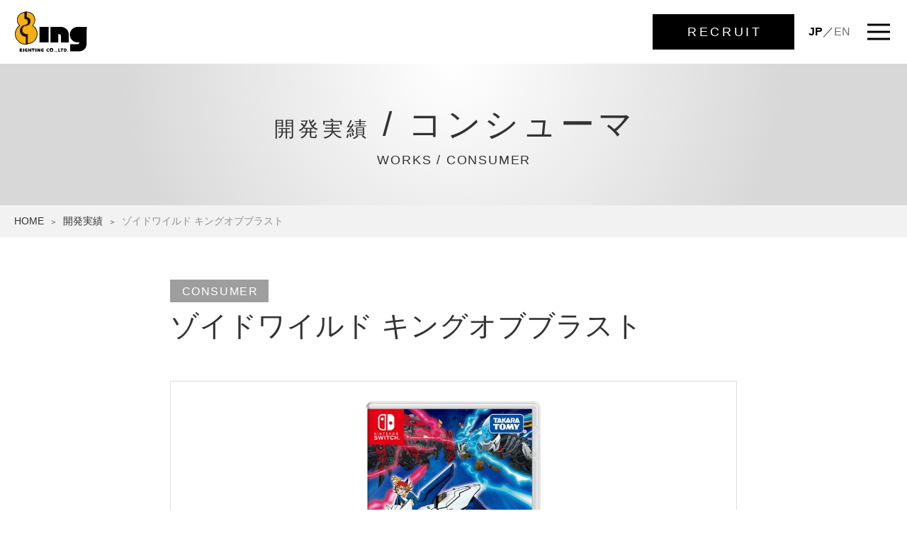

--- FILE ---
content_type: text/html; charset=UTF-8
request_url: https://www.8ing.co.jp/titles/zoidswildkingofblast/
body_size: 55543
content:

<!DOCTYPE html>
<html lang="ja" dir="ltr">
<head>
  <meta charset="utf-8">
  <title>ゾイドワイルド キングオブブラスト | 株式会社エイティング</title>
  <meta name="viewport" content="width=device-width,initial-scale=1.0">
  <meta name='robots' content='max-image-preview:large' />
<meta name="keywords" content="" />
<meta name="description" content="8ing（エイティング）で開発したゲーム「ゾイドワイルド キングオブブラスト」を紹介しているページです。" />
<meta name="robots" content="index" />
<link rel='stylesheet' id='wp-block-library-css' href='https://www.8ing.co.jp/_cms/wp-includes/css/dist/block-library/style.min.css?ver=6.2.8' type='text/css' media='all' />
<link rel='stylesheet' id='classic-theme-styles-css' href='https://www.8ing.co.jp/_cms/wp-includes/css/classic-themes.min.css?ver=6.2.8' type='text/css' media='all' />
<style id='global-styles-inline-css' type='text/css'>
body{--wp--preset--color--black: #000000;--wp--preset--color--cyan-bluish-gray: #abb8c3;--wp--preset--color--white: #ffffff;--wp--preset--color--pale-pink: #f78da7;--wp--preset--color--vivid-red: #cf2e2e;--wp--preset--color--luminous-vivid-orange: #ff6900;--wp--preset--color--luminous-vivid-amber: #fcb900;--wp--preset--color--light-green-cyan: #7bdcb5;--wp--preset--color--vivid-green-cyan: #00d084;--wp--preset--color--pale-cyan-blue: #8ed1fc;--wp--preset--color--vivid-cyan-blue: #0693e3;--wp--preset--color--vivid-purple: #9b51e0;--wp--preset--gradient--vivid-cyan-blue-to-vivid-purple: linear-gradient(135deg,rgba(6,147,227,1) 0%,rgb(155,81,224) 100%);--wp--preset--gradient--light-green-cyan-to-vivid-green-cyan: linear-gradient(135deg,rgb(122,220,180) 0%,rgb(0,208,130) 100%);--wp--preset--gradient--luminous-vivid-amber-to-luminous-vivid-orange: linear-gradient(135deg,rgba(252,185,0,1) 0%,rgba(255,105,0,1) 100%);--wp--preset--gradient--luminous-vivid-orange-to-vivid-red: linear-gradient(135deg,rgba(255,105,0,1) 0%,rgb(207,46,46) 100%);--wp--preset--gradient--very-light-gray-to-cyan-bluish-gray: linear-gradient(135deg,rgb(238,238,238) 0%,rgb(169,184,195) 100%);--wp--preset--gradient--cool-to-warm-spectrum: linear-gradient(135deg,rgb(74,234,220) 0%,rgb(151,120,209) 20%,rgb(207,42,186) 40%,rgb(238,44,130) 60%,rgb(251,105,98) 80%,rgb(254,248,76) 100%);--wp--preset--gradient--blush-light-purple: linear-gradient(135deg,rgb(255,206,236) 0%,rgb(152,150,240) 100%);--wp--preset--gradient--blush-bordeaux: linear-gradient(135deg,rgb(254,205,165) 0%,rgb(254,45,45) 50%,rgb(107,0,62) 100%);--wp--preset--gradient--luminous-dusk: linear-gradient(135deg,rgb(255,203,112) 0%,rgb(199,81,192) 50%,rgb(65,88,208) 100%);--wp--preset--gradient--pale-ocean: linear-gradient(135deg,rgb(255,245,203) 0%,rgb(182,227,212) 50%,rgb(51,167,181) 100%);--wp--preset--gradient--electric-grass: linear-gradient(135deg,rgb(202,248,128) 0%,rgb(113,206,126) 100%);--wp--preset--gradient--midnight: linear-gradient(135deg,rgb(2,3,129) 0%,rgb(40,116,252) 100%);--wp--preset--duotone--dark-grayscale: url('#wp-duotone-dark-grayscale');--wp--preset--duotone--grayscale: url('#wp-duotone-grayscale');--wp--preset--duotone--purple-yellow: url('#wp-duotone-purple-yellow');--wp--preset--duotone--blue-red: url('#wp-duotone-blue-red');--wp--preset--duotone--midnight: url('#wp-duotone-midnight');--wp--preset--duotone--magenta-yellow: url('#wp-duotone-magenta-yellow');--wp--preset--duotone--purple-green: url('#wp-duotone-purple-green');--wp--preset--duotone--blue-orange: url('#wp-duotone-blue-orange');--wp--preset--font-size--small: 13px;--wp--preset--font-size--medium: 20px;--wp--preset--font-size--large: 36px;--wp--preset--font-size--x-large: 42px;--wp--preset--spacing--20: 0.44rem;--wp--preset--spacing--30: 0.67rem;--wp--preset--spacing--40: 1rem;--wp--preset--spacing--50: 1.5rem;--wp--preset--spacing--60: 2.25rem;--wp--preset--spacing--70: 3.38rem;--wp--preset--spacing--80: 5.06rem;--wp--preset--shadow--natural: 6px 6px 9px rgba(0, 0, 0, 0.2);--wp--preset--shadow--deep: 12px 12px 50px rgba(0, 0, 0, 0.4);--wp--preset--shadow--sharp: 6px 6px 0px rgba(0, 0, 0, 0.2);--wp--preset--shadow--outlined: 6px 6px 0px -3px rgba(255, 255, 255, 1), 6px 6px rgba(0, 0, 0, 1);--wp--preset--shadow--crisp: 6px 6px 0px rgba(0, 0, 0, 1);}:where(.is-layout-flex){gap: 0.5em;}body .is-layout-flow > .alignleft{float: left;margin-inline-start: 0;margin-inline-end: 2em;}body .is-layout-flow > .alignright{float: right;margin-inline-start: 2em;margin-inline-end: 0;}body .is-layout-flow > .aligncenter{margin-left: auto !important;margin-right: auto !important;}body .is-layout-constrained > .alignleft{float: left;margin-inline-start: 0;margin-inline-end: 2em;}body .is-layout-constrained > .alignright{float: right;margin-inline-start: 2em;margin-inline-end: 0;}body .is-layout-constrained > .aligncenter{margin-left: auto !important;margin-right: auto !important;}body .is-layout-constrained > :where(:not(.alignleft):not(.alignright):not(.alignfull)){max-width: var(--wp--style--global--content-size);margin-left: auto !important;margin-right: auto !important;}body .is-layout-constrained > .alignwide{max-width: var(--wp--style--global--wide-size);}body .is-layout-flex{display: flex;}body .is-layout-flex{flex-wrap: wrap;align-items: center;}body .is-layout-flex > *{margin: 0;}:where(.wp-block-columns.is-layout-flex){gap: 2em;}.has-black-color{color: var(--wp--preset--color--black) !important;}.has-cyan-bluish-gray-color{color: var(--wp--preset--color--cyan-bluish-gray) !important;}.has-white-color{color: var(--wp--preset--color--white) !important;}.has-pale-pink-color{color: var(--wp--preset--color--pale-pink) !important;}.has-vivid-red-color{color: var(--wp--preset--color--vivid-red) !important;}.has-luminous-vivid-orange-color{color: var(--wp--preset--color--luminous-vivid-orange) !important;}.has-luminous-vivid-amber-color{color: var(--wp--preset--color--luminous-vivid-amber) !important;}.has-light-green-cyan-color{color: var(--wp--preset--color--light-green-cyan) !important;}.has-vivid-green-cyan-color{color: var(--wp--preset--color--vivid-green-cyan) !important;}.has-pale-cyan-blue-color{color: var(--wp--preset--color--pale-cyan-blue) !important;}.has-vivid-cyan-blue-color{color: var(--wp--preset--color--vivid-cyan-blue) !important;}.has-vivid-purple-color{color: var(--wp--preset--color--vivid-purple) !important;}.has-black-background-color{background-color: var(--wp--preset--color--black) !important;}.has-cyan-bluish-gray-background-color{background-color: var(--wp--preset--color--cyan-bluish-gray) !important;}.has-white-background-color{background-color: var(--wp--preset--color--white) !important;}.has-pale-pink-background-color{background-color: var(--wp--preset--color--pale-pink) !important;}.has-vivid-red-background-color{background-color: var(--wp--preset--color--vivid-red) !important;}.has-luminous-vivid-orange-background-color{background-color: var(--wp--preset--color--luminous-vivid-orange) !important;}.has-luminous-vivid-amber-background-color{background-color: var(--wp--preset--color--luminous-vivid-amber) !important;}.has-light-green-cyan-background-color{background-color: var(--wp--preset--color--light-green-cyan) !important;}.has-vivid-green-cyan-background-color{background-color: var(--wp--preset--color--vivid-green-cyan) !important;}.has-pale-cyan-blue-background-color{background-color: var(--wp--preset--color--pale-cyan-blue) !important;}.has-vivid-cyan-blue-background-color{background-color: var(--wp--preset--color--vivid-cyan-blue) !important;}.has-vivid-purple-background-color{background-color: var(--wp--preset--color--vivid-purple) !important;}.has-black-border-color{border-color: var(--wp--preset--color--black) !important;}.has-cyan-bluish-gray-border-color{border-color: var(--wp--preset--color--cyan-bluish-gray) !important;}.has-white-border-color{border-color: var(--wp--preset--color--white) !important;}.has-pale-pink-border-color{border-color: var(--wp--preset--color--pale-pink) !important;}.has-vivid-red-border-color{border-color: var(--wp--preset--color--vivid-red) !important;}.has-luminous-vivid-orange-border-color{border-color: var(--wp--preset--color--luminous-vivid-orange) !important;}.has-luminous-vivid-amber-border-color{border-color: var(--wp--preset--color--luminous-vivid-amber) !important;}.has-light-green-cyan-border-color{border-color: var(--wp--preset--color--light-green-cyan) !important;}.has-vivid-green-cyan-border-color{border-color: var(--wp--preset--color--vivid-green-cyan) !important;}.has-pale-cyan-blue-border-color{border-color: var(--wp--preset--color--pale-cyan-blue) !important;}.has-vivid-cyan-blue-border-color{border-color: var(--wp--preset--color--vivid-cyan-blue) !important;}.has-vivid-purple-border-color{border-color: var(--wp--preset--color--vivid-purple) !important;}.has-vivid-cyan-blue-to-vivid-purple-gradient-background{background: var(--wp--preset--gradient--vivid-cyan-blue-to-vivid-purple) !important;}.has-light-green-cyan-to-vivid-green-cyan-gradient-background{background: var(--wp--preset--gradient--light-green-cyan-to-vivid-green-cyan) !important;}.has-luminous-vivid-amber-to-luminous-vivid-orange-gradient-background{background: var(--wp--preset--gradient--luminous-vivid-amber-to-luminous-vivid-orange) !important;}.has-luminous-vivid-orange-to-vivid-red-gradient-background{background: var(--wp--preset--gradient--luminous-vivid-orange-to-vivid-red) !important;}.has-very-light-gray-to-cyan-bluish-gray-gradient-background{background: var(--wp--preset--gradient--very-light-gray-to-cyan-bluish-gray) !important;}.has-cool-to-warm-spectrum-gradient-background{background: var(--wp--preset--gradient--cool-to-warm-spectrum) !important;}.has-blush-light-purple-gradient-background{background: var(--wp--preset--gradient--blush-light-purple) !important;}.has-blush-bordeaux-gradient-background{background: var(--wp--preset--gradient--blush-bordeaux) !important;}.has-luminous-dusk-gradient-background{background: var(--wp--preset--gradient--luminous-dusk) !important;}.has-pale-ocean-gradient-background{background: var(--wp--preset--gradient--pale-ocean) !important;}.has-electric-grass-gradient-background{background: var(--wp--preset--gradient--electric-grass) !important;}.has-midnight-gradient-background{background: var(--wp--preset--gradient--midnight) !important;}.has-small-font-size{font-size: var(--wp--preset--font-size--small) !important;}.has-medium-font-size{font-size: var(--wp--preset--font-size--medium) !important;}.has-large-font-size{font-size: var(--wp--preset--font-size--large) !important;}.has-x-large-font-size{font-size: var(--wp--preset--font-size--x-large) !important;}
.wp-block-navigation a:where(:not(.wp-element-button)){color: inherit;}
:where(.wp-block-columns.is-layout-flex){gap: 2em;}
.wp-block-pullquote{font-size: 1.5em;line-height: 1.6;}
</style>
<link rel='stylesheet' id='child-style-css' href='https://www.8ing.co.jp/_cms/wp-content/themes/8ing_renew/style.css?ver=6.2.8' type='text/css' media='all' />
<meta name="format-detection" content="telephone=no, email=no, address=no"><style type="text/css">.recentcomments a{display:inline !important;padding:0 !important;margin:0 !important;}</style><link rel="icon" href="https://www.8ing.co.jp/_cms/wp-content/uploads/2018/10/cropped-cropped-85b6edc6eab26f9913eefbd1b2728690-32x32.png" sizes="32x32" />
<link rel="icon" href="https://www.8ing.co.jp/_cms/wp-content/uploads/2018/10/cropped-cropped-85b6edc6eab26f9913eefbd1b2728690-192x192.png" sizes="192x192" />
<link rel="apple-touch-icon" href="https://www.8ing.co.jp/_cms/wp-content/uploads/2018/10/cropped-cropped-85b6edc6eab26f9913eefbd1b2728690-180x180.png" />
<meta name="msapplication-TileImage" content="https://www.8ing.co.jp/_cms/wp-content/uploads/2018/10/cropped-cropped-85b6edc6eab26f9913eefbd1b2728690-270x270.png" />

  <meta name="theme-color" content="#ffffff">
  <!-- <meta name="theme-color" content="#000000">
  <meta name="theme-color" content="#f5ae19"> -->

  <!-- Global site tag (gtag.js) - Google Analytics -->
<script async src="https://www.googletagmanager.com/gtag/js?id=UA-51555407-1"></script>
<script>
  window.dataLayer = window.dataLayer || [];
  function gtag(){dataLayer.push(arguments);}
  gtag('js', new Date());

  gtag('config', 'UA-51555407-1');
</script>  <!--  -->
<meta property="og:type" content="website">
<meta property="og:description" content="">
<meta property="og:title" content="ゾイドワイルド キングオブブラスト">
<meta property="og:url" content="https://www.8ing.co.jp/titles/zoidswildkingofblast/">
<meta property="og:image" content="https://www.8ing.co.jp/_cms/wp-content/uploads/2018/12/ogp_challenge.jpg">
<meta property="og:site_name" content="株式会社エイティング">
<meta property="og:locale" content="ja_JP" />
<meta property="fb:app_id" content="1756550244658368">
<meta name="twitter:card" content="summary">
<meta name="twitter:site" content="@8ing_saiyo">
<!-- ここまでOGP -->

  <link rel="stylesheet" href="https://www.8ing.co.jp/_materials/css/engine.css">
  
  <link rel="canonical" href="https://www.8ing.co.jp/titles/zoidswildkingofblast/">
</head>
<body class="this__titles__zoidswildkingofblast__index">

<header id="l_header" class="l_header">
  <div class="l_header_inner">
        <div class="l_header_left">
          <a href="https://www.8ing.co.jp/" class="l_header_logo">

        <svg class="_logo" xmlns="http://www.w3.org/2000/svg" viewBox="0 0 104.2 59.7">
          <title>logo</title>
          <g>
            <path d="M89.8,21.4a12.4,12.4,0,0,0-11.7,8.2,12.4,12.4,0,0,0-11.7-8.2H34.5v9.3a15.4,15.4,0,0,0-5.6-10A14.3,14.3,0,0,0,31.3,13C31.3,6.2,26.2.9,19.3.1h-6V.9A12.3,12.3,0,0,0,2.8,13.1a12.8,12.8,0,0,0,2.5,7.6A16.7,16.7,0,0,0,0,32.8,16.5,16.5,0,0,0,16.4,49.2h4.5V48.1A15.7,15.7,0,0,0,34.5,34.7V46.2H64V34.6a1.2,1.2,0,0,1,.8,1.2V46.2h13V58.7H91.4a15.2,15.2,0,0,0,7.3-1.9c2.5-1.5,5.5-4.7,5.5-11.1V21.4Zm-3,24.4H78.9V39.7A12.5,12.5,0,0,0,86.8,45.8Z" style="fill: #fff"/>
            <path d="M58.9,56.1H56.7v2.4h2.2v1.2l.9-.2a1.3,1.3,0,0,0,.8-.3,1.8,1.8,0,0,0,.8-1.5V56.1H58.9Z" style="fill: #fff"/>
            <path d="M75.1,55.3a2.5,2.5,0,0,0-.3-1.3,2.4,2.4,0,0,0-2.2-1.5H65v2.7h1.2V56H64.7V52.5h-3v6h7.4V55.2h.6v3.3h2.9a2.5,2.5,0,0,0,1.9-1.1l.3-.6v1.7h2.5V56.1H75A1.9,1.9,0,0,0,75.1,55.3Z" style="fill: #fff"/>
            <path d="M52.8,52.4a3.3,3.3,0,0,0-2.6,1.1v-.6l-.5-.2-1.4-.3a3.4,3.4,0,0,0-2.4.9,2.9,2.9,0,0,0-.9,2.2,2.7,2.7,0,0,0,1,2.2,4,4,0,0,0,2.3.8l1.3-.2.6-.2v-.7a3.3,3.3,0,0,0,2.6,1.1,3.1,3.1,0,0,0,3.4-3.1A3.2,3.2,0,0,0,52.8,52.4Z" style="fill: #fff"/>
            <path d="M42.2,52.7a3,3,0,0,0-1.5-.3,3.4,3.4,0,0,0-2.9,1.4V52.5H35V53l-.3-.5H22.3v1.6h-.1V52.5H19.4v.2h-.2a3,3,0,0,0-1.5-.3,3.3,3.3,0,0,0-2.6,1.1v-1H7.2v6h7.9v-1a3,3,0,0,0,1.9,1h5.2V56.6h.1v1.9h2.8V55.6h.5v2.9h2.9V55.6h.8v2.9H35V58l.3.5h2.5V57.2A3.2,3.2,0,0,0,40,58.5h2.7V55.8h0v-3ZM11.9,55.9v-.8h0v.8Z" style="fill: #fff"/>
          </g>
          <g>
            <g>
              <polygon points="17 47.3 18.8 47.3 18.8 31.6 25.7 13.6 17.3 7.5 17.3 1.9 15 1.9 15 16.8 8.7 23.8 7.6 34.3 14.8 40.1 17 46.1 17 47.3"/>
              <path d="M19.2,47.7H16.6V46.1l-2.1-5.8L7.2,34.5,8.3,23.7l6.3-7V1.5h3.1V7.3l8.5,6.2-7,18.2Zm-1.8-.8h1V31.5l6.8-17.7L16.9,7.7V2.3H15.4V17L9.1,24,8,34.2l7.1,5.7L17.4,46Z"/>
            </g>
            <g>
              <path d="M18.9,33.3H17.4a6.1,6.1,0,0,1-1-12.2h1a6.2,6.2,0,0,0,5.4-6.2c0-3.2-2.4-5-5.5-5.4V1.9c6.6,0,11.9,4.5,11.9,11.1A12,12,0,0,1,26,21.1h0a13.6,13.6,0,0,1-7.1,25.2Z" style="fill: #231815"/>
              <path d="M18.9,46.7h-.3v-13H17.4a6.6,6.6,0,0,1-6.6-6.5,6.6,6.6,0,0,1,5.6-6.5h.9a6,6,0,0,0,5.2-5.9c0-2.8-2-4.6-5.3-5h-.3V1.5h.4c7,0,12.3,4.9,12.3,11.5a12.4,12.4,0,0,1-3,8,13.9,13.9,0,0,1,6.3,11.7A14,14,0,0,1,18.9,46.7Zm.4-13.9V45.9a13.2,13.2,0,0,0,6.5-24.5h-.3l.2-.5A11.3,11.3,0,0,0,28.8,13c0-6-4.7-10.6-11.1-10.7V9.1c3.4.5,5.5,2.6,5.5,5.7a6.6,6.6,0,0,1-5.8,6.6h-.9a5.9,5.9,0,0,0-4.9,5.8,5.8,5.8,0,0,0,5.8,5.8l1.4-.2Z"/>
            </g>
            <g>
              <path d="M19.7,15.9A4.7,4.7,0,0,0,15,11.3V2.6A10.5,10.5,0,0,0,7.7,20.7h0l.2.2A14.2,14.2,0,0,0,1.7,32.8,14.5,14.5,0,0,0,16.3,47.3H17V36.2h-.4a7.9,7.9,0,0,1-7.9-7.9,8,8,0,0,1,7.2-7.9h-.2A4.5,4.5,0,0,0,19.7,15.9Z" style="fill: #231815"/>
              <path d="M16.3,47.7a14.9,14.9,0,0,1-9-26.9,10.4,10.4,0,0,1-3.2-7.7A10.9,10.9,0,0,1,15,2.2h.4V11a4.9,4.9,0,0,1,.5,9.8h-.2a7.5,7.5,0,0,0,.9,15h.8V47.7H16.3ZM7.8,20.3l.7.6-.4.3a14.1,14.1,0,0,0,8.2,25.7h.3V36.6h0A8.3,8.3,0,0,1,15.8,20a4.1,4.1,0,0,0,3.5-4.1A4.2,4.2,0,0,0,15,11.7h-.4V3A10.2,10.2,0,0,0,7.8,20.3Z"/>
            </g>
            <g>
              <path d="M18.9,33.3H17.4a6.1,6.1,0,0,1-1-12.2h1a6.2,6.2,0,0,0,5.4-6.2c0-3.2-2.4-5-5.5-5.4V1.9c6.6,0,11.9,4.5,11.9,11.1A12,12,0,0,1,26,21.1h0a13.6,13.6,0,0,1-7.1,25.2Z" style="fill: #f6ae13"/>
              <path d="M18.9,46.7h-.3v-13H17.4a6.6,6.6,0,0,1-6.6-6.5,6.6,6.6,0,0,1,5.6-6.5h.9a6,6,0,0,0,5.2-5.9c0-2.8-2-4.6-5.3-5h-.3V1.5h.4c7,0,12.3,4.9,12.3,11.5a12.4,12.4,0,0,1-3,8,13.9,13.9,0,0,1,6.3,11.7A14,14,0,0,1,18.9,46.7Zm.4-13.9V45.9a13.2,13.2,0,0,0,6.5-24.5h-.3l.2-.5A11.3,11.3,0,0,0,28.8,13c0-6-4.7-10.6-11.1-10.7V9.1c3.4.5,5.5,2.6,5.5,5.7a6.6,6.6,0,0,1-5.8,6.6h-.9a5.9,5.9,0,0,0-4.9,5.8,5.8,5.8,0,0,0,5.8,5.8l1.4-.2Z" style="fill: #231815"/>
            </g>
            <g>
              <path d="M19.7,15.9A4.7,4.7,0,0,0,15,11.3V2.6A10.5,10.5,0,0,0,7.7,20.7h0l.2.2A14.2,14.2,0,0,0,1.7,32.8,14.5,14.5,0,0,0,16.3,47.3H17V36.2h-.4a7.9,7.9,0,0,1-7.9-7.9,8,8,0,0,1,7.2-7.9h-.2A4.5,4.5,0,0,0,19.7,15.9Z" style="fill: #f6ae13"/>
              <path d="M16.3,47.7a14.9,14.9,0,0,1-9-26.9,10.4,10.4,0,0,1-3.2-7.7A10.9,10.9,0,0,1,15,2.2h.4V11a4.9,4.9,0,0,1,.5,9.8h-.2a7.5,7.5,0,0,0,.9,15h.8V47.7H16.3ZM7.8,20.3l.7.6-.4.3a14.1,14.1,0,0,0,8.2,25.7h.3V36.6h0A8.3,8.3,0,0,1,15.8,20a4.1,4.1,0,0,0,3.5-4.1A4.2,4.2,0,0,0,15,11.7h-.4V3A10.2,10.2,0,0,0,7.8,20.3Z" style="fill: #231815"/>
            </g>
            <rect x="35.8" y="22.9" width="12.9" height="21.72"/>
            <path d="M62.4,32.9c2.1,0,3.8.8,3.8,2.9v8.9h11V33.9a10.9,10.9,0,0,0-10.9-11h-15V44.7H62.4Z"/>
            <path d="M102.6,22.9h-13A10.9,10.9,0,0,0,78.7,33.8h0A10.8,10.8,0,0,0,89.6,44.6h2.5s-.1,2.7-2.2,2.7H79.2v9.9H90.8s11.7.9,11.7-11.5Z"/>
            <polygon points="11.1 53.3 11.1 54.4 9.2 54.4 9.2 54.9 10.9 54.9 10.9 56.2 9.2 56.2 9.2 56.7 11.2 56.7 11.2 57.7 7.7 57.7 7.7 53.3 11.1 53.3"/>
            <polygon points="20 53.3 21.3 53.3 21.3 54.8 22.9 54.8 22.9 53.3 24.2 53.3 24.2 57.7 22.9 57.7 22.9 55.9 21.3 55.9 21.3 57.7 20 57.7 20 53.3"/>
            <polygon points="28.7 53.3 28.7 54.8 27.6 54.8 27.6 57.7 26.2 57.7 26.2 54.8 25 54.8 25 53.3 28.7 53.3"/>
            <polygon points="34.1 53.3 35.5 55.5 35.5 53.3 36.9 53.3 36.9 57.7 35.5 57.7 34.1 55.5 34.1 57.7 32.7 57.7 32.7 53.3 34.1 53.3"/>
            <rect x="57.3" y="56.8" width="1" height="0.89"/>
            <path d="M59.5,56.8h.9v.9c0,.2,0,.7-.4.9l-.5.2v-.4a.4.4,0,0,0,.4-.3.6.6,0,0,0,.1-.4h-.5Z"/>
            <polygon points="63.7 53.3 63.7 56.7 65.5 56.7 65.5 57.7 62.3 57.7 62.3 53.3 63.7 53.3"/>
            <path d="M70.3,53.3h2.2a1.8,1.8,0,0,1,1.5,1,5.6,5.6,0,0,1,.2,1,2.7,2.7,0,0,1-.5,1.6,1.6,1.6,0,0,1-1.3.8H70.3V53.3m1.2,3.3H72a.6.6,0,0,0,.7-.5,1.1,1.1,0,0,0,.2-.6,1.2,1.2,0,0,0-.2-.7.6.6,0,0,0-.6-.3h-.6Z"/>
            <rect x="29.8" y="53.3" width="1.7" height="4.45"/>
            <path d="M49.2,54.7a1.3,1.3,0,1,0-1.1,2,1.3,1.3,0,0,0,1.1-.5v1.4l-1.1.2a2.9,2.9,0,0,1-1.8-.7,2.1,2.1,0,0,1-.8-1.6,2.4,2.4,0,0,1,.7-1.6,2.6,2.6,0,0,1,1.9-.7,2,2,0,0,1,1.1.2Z"/>
            <path d="M55.3,55.4a2.5,2.5,0,0,1-2.7,2.4,2.5,2.5,0,0,1-2.7-2.4,2.7,2.7,0,0,1,5.4,0m-3.9,0a1.2,1.2,0,0,0,1.3,1.3A1.3,1.3,0,0,0,54,55.4a1.2,1.2,0,0,0-1.3-1.1A1.2,1.2,0,0,0,51.4,55.4Z"/>
            <path d="M17.5,57.6v.2h1.3V55.1H17.3v1.1h.3a.3.3,0,0,1-.3.3c-.3.1-1.4.1-.8-1.5a1.7,1.7,0,0,1,2.3-.4V53.4s-2.3-.9-3.5.9a2.2,2.2,0,0,0,2.3,3.3"/>
            <polygon points="69.3 53.3 69.3 54.5 68.2 54.5 68.2 57.7 66.8 57.7 66.8 54.5 65.6 54.5 65.6 53.3 69.3 53.3"/>
            <path d="M40.5,57.6v.2h1.2V55.1H40.3v1.1h.2s.1.3-.2.3-1.4.1-.8-1.5c0,0,.6-1.1,2.2-.4V53.4s-2.3-.9-3.5.9a2.1,2.1,0,0,0,2.3,3.3"/>
            <rect x="75.4" y="56.8" width="1" height="0.89"/>
            <rect x="12.5" y="53.3" width="1.7" height="4.45"/>
          </g>
        </svg>
      </a>
        </div>
    
    <div class="l_header_right">
      <div class="l_header_recruit">
        <a href="https://recruit.8ing.co.jp/" target="_blank" class="l_recruit_btn"><span class="_text">RECRUIT</span></a>
      </div>

      <div class="l_header_language">
        <ul class="l_language">
      <li><span class="l_language__link is-active"><span class="_text">JP</span></span></li>
    <li><a href="https://www.8ing.co.jp/en/" class="l_language__link"><span class="_text">EN</span></a></li>
  </ul>
      </div>

      <span id="l_header_menu_btn" class="l_header_menu_btn"><span class="_bar"></span><span class="_bar"></span><span class="_bar"></span></span>
    </div>
  </div>
</header>

<main class="l_main">
  <div id="l_pjax_wrapper">
    <div class="l_pjax_inner" data-namespace="this__titles__zoidswildkingofblast__index">

      <div class="m_underlayer_mein">
      <div class="m_underlayer_mein_inner">
        <h1 class="m_underlayer_mein_title">
                      <span class="_small">開発実績</span>
                    <span class="m_hide_375"> / </span>
          コンシューマ        </h1>
                  <p class="m_underlayer_mein_ruby">WORKS / CONSUMER</p>
              </div>
    </div>

    <div class="m_breadcrumb"><div class="m_breadcrumb_inner"><ol class="m_breadcrumb_list"><li class="m_breadcrumb_list_item"><a href="https://www.8ing.co.jp" class="m_breadcrumb_link"><span class="m_breadcrumb_title">HOME</span></a></li><li class="m_breadcrumb_list_item"><a href="https://www.8ing.co.jp/works/" class="m_breadcrumb_link"><span class="m_breadcrumb_title">開発実績</span></a></li><li class="m_breadcrumb_list_item is_link_none"><span class="m_breadcrumb_title">ゾイドワイルド キングオブブラスト</span></li></ol></div></div>
    
    <div class="m_inner_800 m_marginTop60 m_sp_marginTop30">
      <div class="m_titles_detail_labels">
        <div class="m_titles_detail_labels_platform_type">CONSUMER</div>
              </div>

      <h2 class="m_title_h2 m_align_left m_marginTop5">ゾイドワイルド キングオブブラスト</h2>

              <div class="m_titles_detail_thumbnail m_marginTop50 m_sp_marginTop30">
          <img src="https://www.8ing.co.jp/_cms/wp-content/uploads/2019/02/zoidswildkingofblast_title.jpg" class="_img" alt="ゾイドワイルド キングオブブラスト">
        </div>
      
              <div class="m_editor_container m_marginTop30 m_sp_marginTop20">
          <p>ゾイドワイルドがNintendo Switch&#x2122;に初登場！<br />
簡単操作で誰でも流れるような連続技が決まる爽快な対戦アクションゲームです。ゾイドとライダーの絆を結び、本能解放！ワイルドブラスト！！<br />
超ド派手な必殺技を決めよう！</p>
        </div>
      
      <div class="m_table is_label_240 m_marginTop60 m_sp_marginTop35">
                  <div class="m_table_row">
                          <div class="m_table_title m_sp_align_left">プラットフォーム</div>
                        <div class="m_table_detail m_text">
              <ul>
                                  <li>Nintendo Switch™</li>
                              </ul>
            </div>
          </div>
        
                  <div class="m_table_row">
                          <div class="m_table_title m_sp_align_left">ジャンル</div>
                        <div class="m_table_detail m_text">
              格闘アクション            </div>
          </div>
        
                  <div class="m_table_row">
                        <div class="m_table_title m_sp_align_left">発売元</div>
            <div class="m_table_detail m_text">
              株式会社タカラトミー            </div>
          </div>
        
                  <div class="m_table_row">
                          <div class="m_table_title m_sp_align_left">発売日</div>
                        <div class="m_table_detail m_text">
              2019年02月28日            </div>
          </div>
        
        
                  <div class="m_table_row">
                          <div class="m_table_title m_sp_align_left">クレジット</div>
                        <div class="m_table_detail m_text">
              © TOMY/ZW製作委員会・MBS<br />
<br />
Nintendo Switchのロゴ・Nintendo Switchは任天堂の商標です。            </div>
          </div>
              </div>


              <div class="m_btn_blank m_marginTop60">
          <a href="https://www.takaratomy.co.jp/products/zoidswildkingofblast/" class="m_btn_blank_link">
                          <span class="_text">公式サイトはこちら</span>
                        <span class="_icon"><div class="m_svg is_icon_blank">
  <svg id="icon" xmlns="http://www.w3.org/2000/svg" viewBox="0 0 15 13" class="m_svg_object">
    <g class="a">
      <path d="M14,1V9H4V1H14m1-1H3V10H15V0Z"/>
    </g>
    <g class="b">
      <polygon points="1 12 1 3 0 3 0 13 12 13 12 12 1 12" style="fill-rule: evenodd"/>
    </g>
  </svg>
</div></span>
          </a>
        </div>
      



    </div><!-- /.m_inner_800 -->

    <section class="m_background_gray m_works m_marginTop160 m_sp_marginTop90">
      <div class="m_inner_860">
        <div class="m_align_center">
                      <h2 class="m_title_section">開発実績</h2>
            <p class="m_title_sub">WORKS</p>
                  </div>

        <div class="m_works_btn_wrapper m_marginTop35 m_sp_marginTop25">
          <div class="m_works_btn_wrapper_item">
            <a href="https://www.8ing.co.jp/works/" class="m_works_btn_all">
              <div class="m_works_btn_all_inner">
                <div class="m_works_btn_all_icon">
                  <div class="m_svg is_icon_cube">
  <svg id="icon" xmlns="http://www.w3.org/2000/svg" viewBox="0 0 46 46" class="m_svg_object">
    <path class="a" d="M419,2667h12v12H419v-12Zm-17,0h12v12H402v-12Zm-17,0h12v12H385v-12Zm34-17h12v12H419v-12Zm-17,0h12v12H402v-12Zm-17,0h12v12H385v-12Zm17-17h12v12H402v-12Zm-17,0h12v12H385v-12Z" transform="translate(-385 -2633)"/>
    <rect class="b" x="34" width="12" height="12"/>
  </svg>
</div>                </div>
                <div class="m_works_btn_all_text"><p class="_text">ALL</p></div>
              </div>
            </a>
          </div>
          <div class="m_works_btn_wrapper_item">
            <a href="https://www.8ing.co.jp/works/consumer/" class="m_works_btn is_icon_controller">
              <div class="m_works_btn_inner">
                <div class="m_works_btn_icon">
                  <div class="m_svg is_icon_controller">
  <svg xmlns="http://www.w3.org/2000/svg" viewBox="0 0 128 108" class="m_svg_object">
    <title>controller</title>
    <g class="a">
      <path d="M97.4,46.7H30.6A30.7,30.7,0,1,0,56.2,94.2H71.8A30.6,30.6,0,1,0,97.4,46.7Zm0,55.4c-7.7,0-16.7-5.8-21-12.2l-1.3-1.5H53.9l-2.3,1.5c-4.3,6.4-13.3,12.2-21,12.2-12.5,0-24.7-12.2-24.7-24.8S18.1,52.6,30.6,52.6H97.4c12.5,0,24.7,12.2,24.7,24.7S109.9,102.1,97.4,102.1Z"/>
      <path d="M68.2,17.7a4.7,4.7,0,0,1,.4-1.7,4.2,4.2,0,0,1,1.6-1.9,4.1,4.1,0,0,1,2.4-.8,4.7,4.7,0,0,1,1.7.4,4.2,4.2,0,0,1,1.9,1.6,4.1,4.1,0,0,1,.8,2.4,11.6,11.6,0,0,0,.8,4.2,10.6,10.6,0,0,0,3.9,4.7,10.4,10.4,0,0,0,6,1.9,9.9,9.9,0,0,0,4.2-.9,10.6,10.6,0,0,0,4.7-3.9,10.4,10.4,0,0,0,1.9-6V0H92.1V17.7a3.3,3.3,0,0,1-.4,1.7,3.6,3.6,0,0,1-1.5,1.9,4.4,4.4,0,0,1-2.5.8,4.7,4.7,0,0,1-1.7-.4,4.2,4.2,0,0,1-1.9-1.6,4,4,0,0,1-.7-2.4,9.9,9.9,0,0,0-.9-4.2,10.6,10.6,0,0,0-3.9-4.7,10.4,10.4,0,0,0-6-1.9,9.9,9.9,0,0,0-4.2.9,10.6,10.6,0,0,0-4.7,3.9,10.4,10.4,0,0,0-1.9,6V43.9h6.4Z"/>
      <path d="M83.4,73.7a5.3,5.3,0,0,0,0,7.2,5.1,5.1,0,1,0,7.2-7.2A5.3,5.3,0,0,0,83.4,73.7Z"/>
      <path d="M94.8,62.4a5.1,5.1,0,0,0,7.2,7.2,5.3,5.3,0,0,0,0-7.2A5.1,5.1,0,0,0,94.8,62.4Z"/>
      <path d="M94.8,85.1a5.1,5.1,0,0,0,0,7.2,5.1,5.1,0,0,0,7.2-7.2A5.1,5.1,0,0,0,94.8,85.1Z"/>
      <path d="M113.3,73.7a5.3,5.3,0,0,0-7.2,0,5.1,5.1,0,1,0,7.2,0Z"/>
    </g>
    <g class="b">
    <polygon points="34.6 64.3 28.4 64.3 28.4 73.8 18.9 73.8 18.9 80 28.4 80 28.4 89.4 34.6 89.4 34.6 80 44 80 44 73.8 34.6 73.8 34.6 64.3"/>
    </g>
  </svg>
</div>                </div>
                                  <div class="m_works_btn_text"><p class="_text">コンシューマ</p><p class="_sub">（家庭用ゲーム機）</p></div>
                              </div>
            </a>
          </div>
          <div class="m_works_btn_wrapper_item">
            <a href="https://www.8ing.co.jp/works/mobile/" class="m_works_btn is_icon_smartphone">
              <div class="m_works_btn_inner">
                <div class="m_works_btn_icon">
                  <div class="m_svg is_icon_smartphone">
  <svg xmlns="http://www.w3.org/2000/svg" viewBox="0 0 95.3 152" class="m_svg_object">
    <title>smartphone</title>
    <g class="a">
      <rect x="39.7" y="12.2" width="16.2" height="5.5" />
      <path d="M82.8,152H11.7a19.6,19.6,0,0,1-8-4.1C.4,144.7,0,142.3,0,141.4V10.9c.1-.5.6-5.4,4.2-8.3A11.3,11.3,0,0,1,11.6,0H83.7A12,12,0,0,1,92,3.8a11,11,0,0,1,3.2,8.4v128c0,.6-.2,4.1-4.3,7.9S83.4,152,82.8,152Zm-.1-7h0Zm-69.8,0H82.6c.3,0,1.7-.3,3.6-2s2-2.7,2-3V11.9h.1A5.2,5.2,0,0,0,87,8.6,5.5,5.5,0,0,0,83.7,7H11.2A4.6,4.6,0,0,0,8.6,8,6.1,6.1,0,0,0,7,11.4V141a8.2,8.2,0,0,0,1.4,1.7A13.7,13.7,0,0,0,12.9,145Zm75.3-4.9h0Z" />
      <path d="M70.7,123.6H24a14,14,0,0,1-5.5-2.8c-2.3-2.2-2.7-3.9-2.7-4.8V30c.1-.4.4-3.9,3-6a7.8,7.8,0,0,1,5.4-1.8H71.3a8.3,8.3,0,0,1,6,2.7,8.4,8.4,0,0,1,2.3,6v84.2c0,.7-.3,3.1-3.1,5.8A8.8,8.8,0,0,1,70.7,123.6Zm-.1-6h0Zm-45.5,0H70.5a3.7,3.7,0,0,0,1.9-1.1,4.2,4.2,0,0,0,1.2-1.6V30.5h0a2.3,2.3,0,0,0-.7-1.5,3,3,0,0,0-1.6-.8H23.7a2.2,2.2,0,0,0-1.1.5,3.4,3.4,0,0,0-.8,1.7v85.1l.7.8A7.9,7.9,0,0,0,25.1,117.6Z" />
    </g>
    <g class="b">
      <path d="M45.3,130.7a5,5,0,0,0,0,7.1,5.1,5.1,0,0,0,7.2,0,5,5,0,0,0,0-7.1A5.1,5.1,0,0,0,45.3,130.7Z" />
    </g>
  </svg>
</div>                </div>
                                  <div class="m_works_btn_text"><p class="_text">モバイル</p><p class="_sub">（スマートフォン）</p></div>
                              </div>
            </a>
          </div>
        </div>

      </div>
    </section>

  


</div><!-- /.l_pjax_inner -->
</div><!-- /#l_pjax_wrapper -->
</main><!-- /.l_main -->


<div class="l_pagetop"><p id="js_l_page_top" class="l_pagetop_btn">PAGE TOP</p></div>

<div class="l_sitemap">
  <div class="l_sitemap_inner">

    <div class="l_sitemap_contents">
      <div class="l_sitemap_contents_column">
        <div class="l_sitemap_contents_title">
          <a href="https://www.8ing.co.jp/" class="l_sitemap_category_link">
                          <span class="_text">トップ</span>
                      </a>
        </div>
      </div>

      <div class="l_sitemap_contents_column">
                  <div class="l_sitemap_contents_title l_sitemap_achordion_btn js_l_sitemap_achordion_btn">会社情報</div>
                <div class="l_sitemap_achordion_body js_l_sitemap_achordion_body">
          <div class="l_sitemap_contents_list">
                          <div class="l_sitemap_contents_list_item"><a href="https://www.8ing.co.jp/company/8ing/" class="l_sitemap_link"><span class="_text">8ingとは</span></a></div>
                                        <div class="l_sitemap_contents_list_item"><a href="https://www.8ing.co.jp/company/" class="l_sitemap_link"><span class="_text">会社概要</span></a></div>
                                        <div class="l_sitemap_contents_list_item"><a href="https://www.8ing.co.jp/company/message/" class="l_sitemap_link"><span class="_text">メッセージ</span></a></div>
                                        <div class="l_sitemap_contents_list_item"><a href="https://www.8ing.co.jp/company/history/" class="l_sitemap_link"><span class="_text">沿革</span></a></div>
                                        <div class="l_sitemap_contents_list_item"><a href="https://www.8ing.co.jp/company/office/" class="l_sitemap_link"><span class="_text">アクセス</span></a></div>
                                    </div>
        </div>
      </div>

      <div class="l_sitemap_contents_column">
                  <div class="l_sitemap_contents_title l_sitemap_achordion_btn js_l_sitemap_achordion_btn">8ingの強みと特長</div>
                <div class="l_sitemap_achordion_body js_l_sitemap_achordion_body">
          <div class="l_sitemap_contents_list">
                          <div class="l_sitemap_contents_list_item"><a href="https://www.8ing.co.jp/feature/business02/" class="l_sitemap_link"><span class="_text">開発力</span></a></div>
                            <div class="l_sitemap_contents_list_item"><a href="https://www.8ing.co.jp/feature/business01/" class="l_sitemap_link"><span class="_text">最先端の技術力</span></a></div>
                            <div class="l_sitemap_contents_list_item"><a href="https://www.8ing.co.jp/feature/business03/" class="l_sitemap_link"><span class="_text">信頼と実績</span></a></div>
                                                </div>
        </div>
      </div>

      <div class="l_sitemap_contents_column">
                  <div class="l_sitemap_contents_title l_sitemap_achordion_btn js_l_sitemap_achordion_btn">開発実績</div>
                <div class="l_sitemap_achordion_body js_l_sitemap_achordion_body">
          <div class="l_sitemap_contents_list">
                          <div class="l_sitemap_contents_list_item"><a href="https://www.8ing.co.jp/works/" class="l_sitemap_link"><span class="_text">ALL</span></a></div>
              <div class="l_sitemap_contents_list_item"><a href="https://www.8ing.co.jp/works/consumer/" class="l_sitemap_link"><span class="_text">コンシューマー</span></a></div>
              <div class="l_sitemap_contents_list_item"><a href="https://www.8ing.co.jp/works/mobile/" class="l_sitemap_link"><span class="_text">モバイル</span></a></div>
                      </div>
        </div>
      </div>
    </div>


    <div class="l_sitemap_information">

      <div class="l_sitemap_information_list">
                  <div class="l_sitemap_information_list_item js_matchHeight_sitemap_item"><a href="https://www.8ing.co.jp/topics/" class="l_sitemap_information_link">トピックス</a></div>
          <div class="l_sitemap_information_list_item js_matchHeight_sitemap_item"><a href="https://www.8ing.co.jp/privacy/" class="l_sitemap_information_link">個人情報保護方針</a></div>
          <div class="l_sitemap_information_list_item js_matchHeight_sitemap_item"><a href="https://www.8ing.co.jp/disclaimer/" class="l_sitemap_information_link">免責事項</a></div>
          <div class="l_sitemap_information_list_item js_matchHeight_sitemap_item"><a href="https://www.8ing.co.jp/sitemap/" class="l_sitemap_information_link">サイトマップ</a></div>
          <div class="l_sitemap_information_list_item js_matchHeight_sitemap_item"><a href="https://www.8ing.co.jp/contact/" class="l_sitemap_information_link">お問い合わせ</a></div>
          <a href="">お問合せはこちら</a>
              </div>

      <div class="l_sitemap_logo">
        <div class="l_sitemap_logo_item">
          <a href="https://www.8ing.co.jp/" class="l_sitemap_8ing">
            <span class="_logo">
              <div class="m_svg is_icon_8ing_simple">
  <svg xmlns="http://www.w3.org/2000/svg" viewBox="0 0 102.2 55.7" class="m_svg_object">
    <title>logo_simple</title>
    <g>
      <path d="M18.6,31.8H17.1a6.1,6.1,0,0,1-1-12.2h1a6.2,6.2,0,0,0,5.4-6.2c0-3.2-2.4-5-5.5-5.4V.4c6.6,0,11.9,4.5,11.9,11.1a12,12,0,0,1-3.2,8.1h0a13.6,13.6,0,0,1-7.1,25.2Z" style="fill: #231815"/>
      <path d="M18.6,45.2h-.4v-13H17.1a6.6,6.6,0,0,1-6.6-6.5,6.6,6.6,0,0,1,5.6-6.5H17a5.9,5.9,0,0,0,5.1-5.9c0-2.8-1.9-4.6-5.2-5h-.3V0H17c7,0,12.3,4.9,12.3,11.5a12.4,12.4,0,0,1-3,8,13.9,13.9,0,0,1,6.3,11.7A14,14,0,0,1,18.6,45.2ZM19,31.3V44.4a13.2,13.2,0,0,0,6.5-24.5h-.3l.2-.5a11.3,11.3,0,0,0,3.1-7.8C28.5,5.5,23.7.9,17.4.8V7.6c3.5.5,5.6,2.6,5.6,5.7a6.6,6.6,0,0,1-5.8,6.6h-.9a5.9,5.9,0,0,0-4.9,5.8,5.8,5.8,0,0,0,5.8,5.8l1.4-.2Z"/>
    </g>
    <g>
      <path d="M18.4,14.4a4.7,4.7,0,0,0-4.7-4.6V1.1A10.5,10.5,0,0,0,6.4,19.2h0l.2.2A14.2,14.2,0,0,0,.4,31.3,14.5,14.5,0,0,0,14.9,45.8h.8V34.7h-.4a7.9,7.9,0,0,1-7.9-7.9,8,8,0,0,1,7.2-7.9h-.2A4.5,4.5,0,0,0,18.4,14.4Z" style="fill: #231815"/>
      <path d="M14.9,46.2A14.9,14.9,0,0,1,0,31.3a15.3,15.3,0,0,1,5.9-12,10.7,10.7,0,0,1-3.1-7.7A10.9,10.9,0,0,1,13.7.7h.4V9.5a5,5,0,0,1,4.7,4.9,5,5,0,0,1-4.2,4.9h-.2a7.5,7.5,0,0,0,.9,15h.8V46.2H14.9ZM6.5,18.8l.7.6-.4.3a14.1,14.1,0,0,0,8.1,25.7h.4V35.1h0a8.3,8.3,0,0,1-.8-16.6A4.1,4.1,0,0,0,18,14.4a4.2,4.2,0,0,0-4.3-4.2h-.4V1.5A10.2,10.2,0,0,0,3.5,11.6,10.2,10.2,0,0,0,6.5,18.8Z"/>
    </g>
    <g>
      <path d="M18.6,31.8H17.1a6.1,6.1,0,0,1-1-12.2h1a6.2,6.2,0,0,0,5.4-6.2c0-3.2-2.4-5-5.5-5.4V.4c6.6,0,11.9,4.5,11.9,11.1a12,12,0,0,1-3.2,8.1h0a13.6,13.6,0,0,1-7.1,25.2Z" style="fill: #f6ae13"/>
      <path d="M18.6,45.2h-.4v-13H17.1a6.6,6.6,0,0,1-6.6-6.5,6.6,6.6,0,0,1,5.6-6.5H17a5.9,5.9,0,0,0,5.1-5.9c0-2.8-1.9-4.6-5.2-5h-.3V0H17c7,0,12.3,4.9,12.3,11.5a12.4,12.4,0,0,1-3,8,13.9,13.9,0,0,1,6.3,11.7A14,14,0,0,1,18.6,45.2ZM19,31.3V44.4a13.2,13.2,0,0,0,6.5-24.5h-.3l.2-.5a11.3,11.3,0,0,0,3.1-7.8C28.5,5.5,23.7.9,17.4.8V7.6c3.5.5,5.6,2.6,5.6,5.7a6.6,6.6,0,0,1-5.8,6.6h-.9a5.9,5.9,0,0,0-4.9,5.8,5.8,5.8,0,0,0,5.8,5.8l1.4-.2Z" style="fill: #231815"/>
    </g>
    <g>
      <path d="M18.4,14.4a4.7,4.7,0,0,0-4.7-4.6V1.1A10.5,10.5,0,0,0,6.4,19.2h0l.2.2A14.2,14.2,0,0,0,.4,31.3,14.5,14.5,0,0,0,14.9,45.8h.8V34.7h-.4a7.9,7.9,0,0,1-7.9-7.9,8,8,0,0,1,7.2-7.9h-.2A4.5,4.5,0,0,0,18.4,14.4Z" style="fill: #f6ae13"/>
      <path d="M14.9,46.2A14.9,14.9,0,0,1,0,31.3a15.3,15.3,0,0,1,5.9-12,10.7,10.7,0,0,1-3.1-7.7A10.9,10.9,0,0,1,13.7.7h.4V9.5a5,5,0,0,1,4.7,4.9,5,5,0,0,1-4.2,4.9h-.2a7.5,7.5,0,0,0,.9,15h.8V46.2H14.9ZM6.5,18.8l.7.6-.4.3a14.1,14.1,0,0,0,8.1,25.7h.4V35.1h0a8.3,8.3,0,0,1-.8-16.6A4.1,4.1,0,0,0,18,14.4a4.2,4.2,0,0,0-4.3-4.2h-.4V1.5A10.2,10.2,0,0,0,3.5,11.6,10.2,10.2,0,0,0,6.5,18.8Z" style="fill: #231815"/>
    </g>
    <rect x="35.5" y="21.4" width="12.9" height="21.72"/>
    <path d="M62.1,31.4c2.1,0,3.8.8,3.8,2.9v8.9h11V32.4a11,11,0,0,0-11-11H51V43.2H62Z"/>
    <path d="M102.2,21.4H89.3A10.9,10.9,0,0,0,78.4,32.3h0A10.8,10.8,0,0,0,89.3,43.1h2.5s-.1,2.7-2.2,2.7H78.9v9.9H90.4s11.8.9,11.8-11.5Z"/>
  </svg>
</div>            </span>
                          <span class="_text">株式会社エイティング</span>
                      </a>
        </div>
        <div class="l_sitemap_logo_item"><span class="l_sitemap_colopl"><div class="m_svg is_icon_colopl">
  <svg xmlns="http://www.w3.org/2000/svg" viewBox="0 0 974.4 76.54" class="m_svg_object">
    <g id="レイヤー_3" data-name="レイヤー 3">
      <g>
        <g>
          <path class="cls-1" d="M144.2,457.59c0,.9-2.49,1.62-5.56,1.62s-5.56-.72-5.56-1.62,2.49-1.62,5.56-1.62S144.2,456.7,144.2,457.59Z" transform="translate(-108.08 -382.68)"/>
          <g>
            <path class="cls-1" d="M143.51,416.91c0-4-4.24-7.22-9.46-7.22s-9.47,3.23-9.47,7.22,4.24,7.23,9.47,7.23S143.51,420.9,143.51,416.91Zm-10,3c-3.12-.15-3.61-1.56-3.61-1.56s-.71,1.35-1.91,1.21c-.88-.11-1.7-1.27-1.49-1.42s.92.7,1.84.43c.59-.18,1.06-1.64,1.32-2.66a2.72,2.72,0,0,1-2.22-2.78c0-1.33.9-2,2.61-2s3.58.67,3.58,2-1.8,2.76-3.49,2.81c.26,1,.7,2.25,1.31,2.55,3.67,1.84,5.53-1.41,5.73-1.34S136.61,420.07,133.5,419.93Z" transform="translate(-108.08 -382.68)"/>
            <path class="cls-1" d="M127.73,409.33a2,2,0,1,0-1.94-1.95A2,2,0,0,0,127.73,409.33Z" transform="translate(-108.08 -382.68)"/>
            <path class="cls-1" d="M138.81,409.33a1.95,1.95,0,1,0-1.95-1.95A2,2,0,0,0,138.81,409.33Z" transform="translate(-108.08 -382.68)"/>
            <path class="cls-1" d="M138.27,382.68a30.18,30.18,0,0,0-5.63,59.84s0,.06,0,.08l3.71,8.67c1.3,3,3.42,3,4.71,0l3.72-8.67c0-.1.05-.19.09-.29a30.18,30.18,0,0,0-6.63-59.63Zm-21.2,17.88A7.54,7.54,0,0,1,131.29,397a18.11,18.11,0,0,0-11.11,9.63A7.53,7.53,0,0,1,117.07,400.56Zm3.79,13c0-8.42,7.24-15.23,16.17-15.23s16.17,6.81,16.17,15.23S146,428.79,137,428.79,120.86,422,120.86,413.56Zm35.52,9.93a6.61,6.61,0,0,1-5.47,2.37s.31,1.43-.45,2.09a1.85,1.85,0,0,1-1.68.33c-4.87,6.47-15.95,8.51-18.52,8-2.16-.47-2.83-3.81-2.95-4.35-.07-.36,1.41-1,.73-2.36a2.63,2.63,0,0,1-.25-.94A19,19,0,0,0,137,431a18.36,18.36,0,0,0,17.18-11.33,15.5,15.5,0,0,0,3.66-1.85S157.69,422.05,156.38,423.49Zm-1.82-15.13A17.82,17.82,0,0,0,145,397.89a7.54,7.54,0,1,1,9.56,10.47Z" transform="translate(-108.08 -382.68)"/>
          </g>
        </g>
        <path class="cls-1" d="M240.72,448.28a22.77,22.77,0,1,1,22.76-22.77,22.79,22.79,0,0,1-22.76,22.77Zm0-37.28a14.52,14.52,0,1,0,14.51,14.51A14.53,14.53,0,0,0,240.72,411Z" transform="translate(-108.08 -382.68)"/>
        <path class="cls-1" d="M306.81,448.28a22.77,22.77,0,1,1,22.77-22.77,22.8,22.8,0,0,1-22.77,22.77Zm0-37.28a14.52,14.52,0,1,0,14.52,14.51A14.54,14.54,0,0,0,306.81,411Z" transform="translate(-108.08 -382.68)"/>
        <path class="cls-1" d="M525.19,448.28A22.77,22.77,0,1,1,548,425.51a22.8,22.8,0,0,1-22.77,22.77Zm0-37.28a14.52,14.52,0,1,0,14.52,14.51A14.53,14.53,0,0,0,525.19,411Z" transform="translate(-108.08 -382.68)"/>
        <path class="cls-1" d="M198.77,448.28c-13,0-23.66-10.21-23.66-22.77s10.62-22.76,23.66-22.76a24,24,0,0,1,14.6,4.86,4.13,4.13,0,0,1-5,6.58,15.82,15.82,0,0,0-9.62-3.19c-8.49,0-15.4,6.51-15.4,14.51S190.28,440,198.77,440a16,16,0,0,0,9.86-3.36,4.13,4.13,0,0,1,5.1,6.49,24.33,24.33,0,0,1-15,5.12Z" transform="translate(-108.08 -382.68)"/>
        <path class="cls-1" d="M741.36,448.28a22.77,22.77,0,1,1,22.77-22.77,22.79,22.79,0,0,1-22.77,22.77Zm0-37.28a14.52,14.52,0,1,0,14.52,14.51A14.53,14.53,0,0,0,741.36,411Z" transform="translate(-108.08 -382.68)"/>
        <path class="cls-1" d="M699.31,448.28c-13,0-23.66-10.21-23.66-22.77s10.61-22.76,23.66-22.76a24,24,0,0,1,14.59,4.86,4.13,4.13,0,0,1-5,6.58,15.79,15.79,0,0,0-9.61-3.19c-8.5,0-15.41,6.51-15.41,14.51S690.81,440,699.31,440a16,16,0,0,0,9.85-3.36,4.13,4.13,0,1,1,5.1,6.49,24.28,24.28,0,0,1-15,5.12Z" transform="translate(-108.08 -382.68)"/>
        <path class="cls-1" d="M361.48,402.75A22.72,22.72,0,0,0,343.94,411v-3.71s0-.05,0-.08a4.51,4.51,0,0,0-9,0v0h0v24.65h0V454.5s0,.07,0,.1a4.51,4.51,0,0,0,9,0s0,0,0,0h0V440a22.76,22.76,0,1,0,17.53-37.27Zm0,37.28A14.52,14.52,0,1,1,376,425.51,14.53,14.53,0,0,1,361.48,440Z" transform="translate(-108.08 -382.68)"/>
        <path class="cls-1" d="M629.77,402.75A22.72,22.72,0,0,0,612.23,411v-3.71s0-.05,0-.08a4.51,4.51,0,0,0-9,0v0h0v24.65h0V454.5s0,.07,0,.1a4.51,4.51,0,0,0,9,0s0,0,0,0h0V440a22.76,22.76,0,1,0,17.53-37.27Zm0,37.28a14.52,14.52,0,1,1,14.52-14.52A14.54,14.54,0,0,1,629.77,440Z" transform="translate(-108.08 -382.68)"/>
        <path class="cls-1" d="M862.75,402.75A22.72,22.72,0,0,0,845.21,411v-3.71s0-.05,0-.08a4.52,4.52,0,0,0-9,0v0h0v24.65h0V454.5s0,.07,0,.1a4.51,4.51,0,1,0,9,0v0h0V440a22.76,22.76,0,1,0,17.53-37.27Zm0,37.28a14.52,14.52,0,1,1,14.51-14.52A14.53,14.53,0,0,1,862.75,440Z" transform="translate(-108.08 -382.68)"/>
        <path class="cls-1" d="M278.27,387.27s0-.06,0-.08a4.51,4.51,0,0,0-9,0v0h0v44.69h0v11.83s0,.07,0,.1a4.51,4.51,0,1,0,9,0v0h0V402.75h0Z" transform="translate(-108.08 -382.68)"/>
        <path class="cls-1" d="M399,387.27s0-.06,0-.08a4.51,4.51,0,0,0-9,0v0h0v44.69h0v11.83s0,.07,0,.1a4.51,4.51,0,0,0,9,0v0h0V402.75h0Z" transform="translate(-108.08 -382.68)"/>
        <path class="cls-1" d="M987.93,400.16a6,6,0,0,1-6-5.82,5.93,5.93,0,0,1,11.86,0A5.91,5.91,0,0,1,987.93,400.16Z" transform="translate(-108.08 -382.68)"/>
        <path class="cls-1" d="M1008.7,429.39c.51,5.82,5.74,10,11.92,10,5.68,0,9.38-2.62,10.77-5.31a5,5,0,0,1,4.14-2.83c2.47,0,5,2,5,4.5s-3.93,12.73-19.78,12.73c-13.09,0-21.68-10-21.68-22.84,0-14.18,9.31-23.2,21.6-23.2,11.35,0,20.22,8.44,21.09,20.22v.73c0,3.63-2.11,6-6.62,6Zm23.49-8.87c-1.75-5.53-5.24-9.24-11.49-9.24a11.86,11.86,0,0,0-11.93,9.24Z" transform="translate(-108.08 -382.68)"/>
        <path class="cls-1" d="M1082.47,434.92c-.07,8.22-6.11,13.38-18.61,13.38-10.4,0-16.37-4.8-18.4-11.71a4,4,0,0,1-.22-1.31c0-3.5,2.4-4.64,4.65-4.64a4.07,4.07,0,0,1,3.42,2.83c1.17,3.63,5.24,6.4,10.55,6.4,6.32,0,9.16-1.75,9.31-4.8v-.37c0-2.47-1.39-3.92-4.08-4.8-4.14-1.38-9.38-2-14-3.27-5.75-1.6-9-5.38-9-11.42v-.43c.15-7.35,7.35-12.51,17.38-12.51,16.51,0,17.53,11.2,17.53,11.2.13,3.76-2.17,4.8-4.43,4.8a4.58,4.58,0,0,1-3.64-2.69c-1.31-3.13-4.22-5.09-9.53-5.09-5.67,0-7.78,2-8,4.29v.29a3.72,3.72,0,0,0,2.76,3.27c3.42,1.09,9.89,2,13.82,3.13,6.47,1.89,10.47,6.25,10.47,13.23Z" transform="translate(-108.08 -382.68)"/>
        <path class="cls-1" d="M502.3,408.3a4.31,4.31,0,0,0-5.2-3.18,26.8,26.8,0,0,0-10.34,4.73v-2.49a4.6,4.6,0,1,0-9.2,0V443.7a4.6,4.6,0,0,0,9.2,0V427.09c.11-3.11,1.4-11.53,12.36-14.16C501.43,412.37,502.86,410.62,502.3,408.3Z" transform="translate(-108.08 -382.68)"/>
        <path class="cls-1" d="M591,402.75a4.31,4.31,0,0,0-4.31,4.31V426.9a12.34,12.34,0,0,1-12.51,12.74,12.5,12.5,0,0,1-12.39-12.57v-20a4.32,4.32,0,1,0-8.63,0v20a21.13,21.13,0,0,0,21,21.19,21.75,21.75,0,0,0,12.52-4.05,4.31,4.31,0,0,0,8.61-.22V407.06A4.31,4.31,0,0,0,591,402.75Z" transform="translate(-108.08 -382.68)"/>
        <path class="cls-1" d="M811.63,402.76a16.94,16.94,0,0,0-12.33,5.31,16.49,16.49,0,0,0-12.44-5.3,16,16,0,0,0-8.25,2.58,4.6,4.6,0,0,0-8.73,2V443.7a4.6,4.6,0,1,0,9.2,0v-23c0-4.49,3.78-8.73,7.78-8.73a7.69,7.69,0,0,1,7.78,7.58V443.7a4.6,4.6,0,1,0,9.2,0v-24a7.79,7.79,0,1,1,15.57,0v24a4.6,4.6,0,0,0,9.2,0v-24A17,17,0,0,0,811.63,402.76Z" transform="translate(-108.08 -382.68)"/>
        <path class="cls-1" d="M955.72,402.76a20,20,0,0,0-11.15,3.52,4.6,4.6,0,0,0-9.07,1.08v20.83c0,.07,0,.14,0,.21v15.25a4.59,4.59,0,0,0,4.59,4.6h0a4.6,4.6,0,0,0,4.59-4.6V423.7c0-6.15,5.55-11.75,11-11.75,5.76,0,11,4.69,11,10.43l-.08,21.25a4.6,4.6,0,0,0,4.58,4.62h0a4.6,4.6,0,0,0,4.6-4.59l.08-21.27C975.93,411.57,966.55,402.76,955.72,402.76Z" transform="translate(-108.08 -382.68)"/>
        <path class="cls-1" d="M909.27,402.77h-.43C896.83,403,891,412.14,891,415c0,2.44,2.37,4.45,4.89,4.45a4.64,4.64,0,0,0,3.74-1.87c2-3.23,5.23-6,9.25-6.13h.65c5,0,7.62,2.15,8,5v.29c0,4.24-10.78,2.74-19.27,6-5.46,2.09-8.84,6-8.84,11.8v.72c.43,7.15,4.38,13,16.68,13a20.13,20.13,0,0,0,12.32-3.89,4.6,4.6,0,0,0,4.53,3.85,4.7,4.7,0,0,0,4.71-4.6V419.81C927.68,408.67,922.22,402.77,909.27,402.77Zm-2.87,37H906c-4.82,0-6.91-1.59-7.12-4.68v-.36c0-2.15,1.36-3.88,3.88-4.82,6-2.26,11.06-1,15.56-3.24v4C917.68,438.07,909.09,439.74,906.4,439.81Z" transform="translate(-108.08 -382.68)"/>
        <path class="cls-1" d="M464.68,402.78a4,4,0,0,0-4,4V410a21.18,21.18,0,1,0,0,27.84v.64c0,4.59-1.88,12.3-14.43,12.49-5.68.09-12.31-2.33-12.36-2.35a4,4,0,0,0-2.78,7.55l.06,0A40.23,40.23,0,0,0,445.79,459h.56c5.69-.08,13.49-1.53,18.35-8a21.09,21.09,0,0,0,4-12.55V406.81A4,4,0,0,0,464.68,402.78Zm-20,34.29a13.14,13.14,0,1,1,13.14-13.14A13.16,13.16,0,0,1,444.71,437.07Z" transform="translate(-108.08 -382.68)"/>
        <path class="cls-1" d="M992.47,407.88s0-.06,0-.08a4.51,4.51,0,1,0-9,0v0h0v23.6h0v11.83s0,.06,0,.1a4.51,4.51,0,0,0,9,0v0h0Z" transform="translate(-108.08 -382.68)"/>
      </g>
    </g>
  </svg>
</div></span></div>
      </div>

    </div>


  </div>
</div>

<div class="l_sitemap_language">
        <ul class="l_language">
      <li><span class="l_language__link is-active"><span class="_text">JP</span></span></li>
    <li><a href="https://www.8ing.co.jp/en/" class="l_language__link"><span class="_text">EN</span></a></li>
  </ul>
      </div>

<footer class="l_copyright">Copyright &copy;EIGHTING Co., Ltd. 2018 All Rights reserved.</footer>

<nav id="l_navigation" class="l_navigation">
  <div id="l_navigation_scroller" class="l_navigation_scroller">
    <div class="l_navigation_container">
      <div id="l_navigation_inner" class="l_navigation_inner">

        <div class="l_navigation_main">
          <div class="l_navigation_main_column">
            <div class="l_navigation_main_column_inner">
              <div class="l_navigation_main_header js_l_navigation_main_header">
                <div class="l_navigation_main_thumbnail"><img src="https://www.8ing.co.jp/_materials/images/common/navigation/company.jpg" alt="会社情報"></div>
                <div class="l_navigation_main_title">
                                      <h2 class="l_navigation_main_category">COMPANY</h2>
                    <p class="l_navigation_main_category_sub">会社情報</p>
                                  </div>
              </div>
              <div class="l_navigation_main_body js_l_navigation_main_body">
                <div class="l_navigation_main_list_wrapper">
                  <ul class="l_navigation_main_list">
                                          <li class="l_navigation_main_list_item"><a href="https://www.8ing.co.jp/company/8ing/" class="l_navigation_main_link"><h3 class="_text">8ingとは</h3></a></li>
                                                                <li class="l_navigation_main_list_item"><a href="https://www.8ing.co.jp/company/" class="l_navigation_main_link"><h3 class="_text">会社概要</h3></a></li>
                                                                <li class="l_navigation_main_list_item"><a href="https://www.8ing.co.jp/company/message/" class="l_navigation_main_link"><h3 class="_text">メッセージ</h3></a></li>
                                                                <li class="l_navigation_main_list_item"><a href="https://www.8ing.co.jp/company/history/" class="l_navigation_main_link"><h3 class="_text">沿革</h3></a></li>
                                                                <li class="l_navigation_main_list_item"><a href="https://www.8ing.co.jp/company/office/" class="l_navigation_main_link"><h3 class="_text">アクセス</h3></a></li>
                                                            </ul>
                </div>
              </div>
            </div>
          </div>
          <div class="l_navigation_main_column">
            <div class="l_navigation_main_column_inner">

              <div class="l_navigation_main_header js_l_navigation_main_header">
                <div class="l_navigation_main_thumbnail"><img src="https://www.8ing.co.jp/_materials/images/common/navigation/feature.jpg" alt="8ingの強みと特徴"></div>
                <div class="l_navigation_main_title">
                                      <h2 class="l_navigation_main_category">FEATURE</h2>
                    <p class="l_navigation_main_category_sub">8ingの強みと特徴</p>
                                  </div>
              </div>
              <div class="l_navigation_main_body js_l_navigation_main_body">
                <div class="l_navigation_main_list_wrapper">
                  <ul class="l_navigation_main_list">
                                          <li class="l_navigation_main_list_item"><a href="https://www.8ing.co.jp/feature/business02/" class="l_navigation_main_link"><h3 class="_text">開発力</h3></a></li>
                                            <li class="l_navigation_main_list_item"><a href="https://www.8ing.co.jp/feature/business01/" class="l_navigation_main_link"><h3 class="_text">最先端の技術力</h3></a></li>
                                            <li class="l_navigation_main_list_item"><a href="https://www.8ing.co.jp/feature/business03/" class="l_navigation_main_link"><h3 class="_text">信頼と実績</h3></a></li>
                                                                                </ul>
                </div>
              </div>
            </div>
          </div>
          <div class="l_navigation_main_column">
            <div class="l_navigation_main_column_inner">

              <div class="l_navigation_main_header js_l_navigation_main_header">
                <div class="l_navigation_main_thumbnail"><img src="https://www.8ing.co.jp/_materials/images/common/navigation/works.jpg" alt="開発実績"></div>
                <div class="l_navigation_main_title">
                                      <h2 class="l_navigation_main_category">WORKS</h2>
                    <p class="l_navigation_main_category_sub">開発実績</p>
                                  </div>
              </div>
              <div class="l_navigation_main_body js_l_navigation_main_body">
                <div class="l_navigation_main_list_wrapper">
                  <ul class="l_navigation_main_list">
                                          <li class="l_navigation_main_list_item is_wide"><a href="https://www.8ing.co.jp/works/" class="l_navigation_main_link"><h3 class="_text">ALL</h3></a></li>
                      <li class="l_navigation_main_list_item"><a href="https://www.8ing.co.jp/works/consumer/" class="l_navigation_main_link"><h3 class="_text">コンシューマ</h3></a></li>
                      <li class="l_navigation_main_list_item"><a href="https://www.8ing.co.jp/works/mobile/" class="l_navigation_main_link"><h3 class="_text">モバイル</h3></a></li>
                                      </ul>
                </div>
              </div>
            </div>
          </div>
        </div>

        <div class="l_navigation_language">
          <p class="l_navigation_language_title">Language</p>
          <ul class="l_navigation_language_list">
                          <li class="l_navigation_language_list_item"><span class="l_navigation_sub_link is-active">日本語</span></li>
              <li class="l_navigation_language_list_item"><a href="https://www.8ing.co.jp/en/" class="l_navigation_sub_link">ENGLISH</a></li>
                      </ul>
        </div>

        <div class="l_navigation_sub_list">
          <div class="l_navigation_sub_list_inner">
                          <div class="l_navigation_sub_list_item"><a href="https://www.8ing.co.jp/topics/" class="l_navigation_sub_link">トピックス</a></div>
              <div class="l_navigation_sub_list_item"><a href="https://www.8ing.co.jp/privacy/" class="l_navigation_sub_link">個人情報保護方針</a></div>
              <div class="l_navigation_sub_list_item"><a href="https://www.8ing.co.jp/disclaimer/" class="l_navigation_sub_link">免責事項</a></div>
              <div class="l_navigation_sub_list_item"><a href="https://www.8ing.co.jp/sitemap/" class="l_navigation_sub_link">サイトマップ</a></div>
              <div class="l_navigation_sub_list_item"><a href="https://www.8ing.co.jp/contact/" class="l_navigation_sub_link">お問い合わせ</a></div>
                      </div>
        </div>

      </div><!-- /.l_navigation_inner -->
    </div><!-- /.l_navigation_container -->
  </div><!-- /.l_navigation_scroller -->
</nav><!-- /.l_navigation -->

<!-- ▼ ▼ javascript ▼ ▼ -->
  <script type="text/javascript" src="https://maps.googleapis.com/maps/api/js?key=AIzaSyBV-mYatoyJCNBFaeYYC75jerp_5dwmaYY"></script>
<script src="https://www.8ing.co.jp/_materials/js/libs.min.js" charset="utf-8"></script>
<script src="https://www.8ing.co.jp/_materials/js/engine.min.js" charset="utf-8"></script>
</body>
</html>


--- FILE ---
content_type: text/css
request_url: https://www.8ing.co.jp/_cms/wp-content/themes/8ing_renew/style.css?ver=6.2.8
body_size: -8
content:
@charset "UTF-8";
/*
Template:xeory_extension
Theme Name: 8ing_renew
*/


--- FILE ---
content_type: text/css
request_url: https://www.8ing.co.jp/_materials/css/engine.css
body_size: 210797
content:
@charset "UTF-8";
@font-face {
  font-family: 'Open Sans';
  font-style: normal;
  font-weight: 400;
  src: url(../../_materials/font/opensans.woff2) format("woff2");
  font-display: swap;
}

.m_inner_1400, .m_inner_1200, .m_inner_1180, .m_inner_1020, .m_inner_1000, .m_inner_900, .m_inner_860, .m_inner_800, .m_inner_padding {
  padding-right: 20px !important;
  padding-left: 20px !important;
}

@media (max-width: 640px) {
  .m_inner_1400, .m_inner_1200, .m_inner_1180, .m_inner_1020, .m_inner_1000, .m_inner_900, .m_inner_860, .m_inner_800, .m_inner_padding {
    padding-right: 15px !important;
    padding-left: 15px !important;
  }
}

/* 
html5doctor.com Reset Stylesheet
v1.6.1
Last Updated: 2010-09-17
Author: Richard Clark - http://richclarkdesign.com 
Twitter: @rich_clark
*/
html, body, div, span, object, iframe,
h1, h2, h3, h4, h5, h6, p, blockquote, pre,
abbr, address, cite, code,
del, dfn, em, img, ins, kbd, q, samp,
small, strong, sub, sup, var,
b, i,
dl, dt, dd, ol, ul, li,
fieldset, form, label, legend,
table, caption, tbody, tfoot, thead, tr, th, td,
article, aside, canvas, details, figcaption, figure,
footer, header, hgroup, menu, nav, section, summary,
time, mark, audio, video {
  margin: 0;
  padding: 0;
  border: 0;
  outline: 0;
  font-size: 100%;
  vertical-align: baseline;
  background: transparent;
}

body {
  line-height: 1;
}

article, aside, details, figcaption, figure,
footer, header, hgroup, menu, nav, section {
  display: block;
}

nav ul {
  list-style: none;
}

blockquote, q {
  quotes: none;
}

blockquote:before, blockquote:after,
q:before, q:after {
  content: '';
  content: none;
}

a {
  margin: 0;
  padding: 0;
  font-size: 100%;
  vertical-align: baseline;
  background: transparent;
}

/* change colours to suit your needs */
ins {
  background-color: #ff9;
  color: #000;
  text-decoration: none;
}

/* change colours to suit your needs */
mark {
  background-color: #ff9;
  color: #000;
  font-style: italic;
  font-weight: bold;
}

del {
  text-decoration: line-through;
}

abbr[title], dfn[title] {
  border-bottom: 1px dotted;
  cursor: help;
}

table {
  border-collapse: collapse;
  border-spacing: 0;
}

/* change border colour to suit your needs */
hr {
  display: block;
  height: 1px;
  border: 0;
  border-top: 1px solid #cccccc;
  margin: 1em 0;
  padding: 0;
}

input, select {
  vertical-align: middle;
}

/* Slider */
.slick-slider {
  position: relative;
  display: block;
  -webkit-box-sizing: border-box;
  box-sizing: border-box;
  -webkit-touch-callout: none;
  -webkit-user-select: none;
  -moz-user-select: none;
  -ms-user-select: none;
  user-select: none;
  -ms-touch-action: pan-y;
  touch-action: pan-y;
  -webkit-tap-highlight-color: transparent;
}

.slick-list {
  position: relative;
  overflow: hidden;
  display: block;
  margin: 0;
  padding: 0;
}

.slick-list:focus {
  outline: none;
}

.slick-list.dragging {
  cursor: pointer;
  cursor: hand;
}

.slick-slider .slick-track,
.slick-slider .slick-list {
  -webkit-transform: translate3d(0, 0, 0);
  transform: translate3d(0, 0, 0);
}

.slick-track {
  position: relative;
  left: 0;
  top: 0;
  display: block;
}

.slick-track:before, .slick-track:after {
  content: "";
  display: table;
}

.slick-track:after {
  clear: both;
}

.slick-loading .slick-track {
  visibility: hidden;
}

.slick-slide {
  float: left;
  height: 100%;
  min-height: 1px;
  display: none;
}

[dir="rtl"] .slick-slide {
  float: right;
}

.slick-slide img {
  display: block;
}

.slick-slide.slick-loading img {
  display: none;
}

.slick-slide.dragging img {
  pointer-events: none;
}

.slick-initialized .slick-slide {
  display: block;
}

.slick-loading .slick-slide {
  visibility: hidden;
}

.slick-vertical .slick-slide {
  display: block;
  height: auto;
  border: 1px solid transparent;
}

.slick-arrow.slick-hidden {
  display: none;
}

/*
 * Container style
 */
.ps {
  overflow: hidden !important;
  overflow-anchor: none;
  -ms-overflow-style: none;
  touch-action: auto;
  -ms-touch-action: auto;
}

/*
 * Scrollbar rail styles
 */
.ps__rail-x {
  display: none;
  opacity: 0;
  transition: background-color .2s linear, opacity .2s linear;
  -webkit-transition: background-color .2s linear, opacity .2s linear;
  height: 15px;
  /* there must be 'bottom' or 'top' for ps__rail-x */
  bottom: 0px;
  /* please don't change 'position' */
  position: absolute;
}

.ps__rail-y {
  display: none;
  opacity: 0;
  transition: background-color .2s linear, opacity .2s linear;
  -webkit-transition: background-color .2s linear, opacity .2s linear;
  width: 15px;
  /* there must be 'right' or 'left' for ps__rail-y */
  right: 0;
  /* please don't change 'position' */
  position: absolute;
}

.ps--active-x > .ps__rail-x,
.ps--active-y > .ps__rail-y {
  display: block;
  background-color: transparent;
}

.ps:hover > .ps__rail-x,
.ps:hover > .ps__rail-y,
.ps--focus > .ps__rail-x,
.ps--focus > .ps__rail-y,
.ps--scrolling-x > .ps__rail-x,
.ps--scrolling-y > .ps__rail-y {
  opacity: 0.6;
}

.ps .ps__rail-x:hover,
.ps .ps__rail-y:hover,
.ps .ps__rail-x:focus,
.ps .ps__rail-y:focus,
.ps .ps__rail-x.ps--clicking,
.ps .ps__rail-y.ps--clicking {
  background-color: #eee;
  opacity: 0.9;
}

/*
 * Scrollbar thumb styles
 */
.ps__thumb-x {
  background-color: #aaa;
  border-radius: 6px;
  transition: background-color .2s linear, height .2s ease-in-out;
  -webkit-transition: background-color .2s linear, height .2s ease-in-out;
  height: 6px;
  /* there must be 'bottom' for ps__thumb-x */
  bottom: 2px;
  /* please don't change 'position' */
  position: absolute;
}

.ps__thumb-y {
  background-color: #aaa;
  border-radius: 6px;
  transition: background-color .2s linear, width .2s ease-in-out;
  -webkit-transition: background-color .2s linear, width .2s ease-in-out;
  width: 6px;
  /* there must be 'right' for ps__thumb-y */
  right: 2px;
  /* please don't change 'position' */
  position: absolute;
}

.ps__rail-x:hover > .ps__thumb-x,
.ps__rail-x:focus > .ps__thumb-x,
.ps__rail-x.ps--clicking .ps__thumb-x {
  background-color: #999;
  height: 11px;
}

.ps__rail-y:hover > .ps__thumb-y,
.ps__rail-y:focus > .ps__thumb-y,
.ps__rail-y.ps--clicking .ps__thumb-y {
  background-color: #999;
  width: 11px;
}

/* MS supports */
@supports (-ms-overflow-style: none) {
  .ps {
    overflow: auto !important;
  }
}

@media screen and (-ms-high-contrast: active), (-ms-high-contrast: none) {
  .ps {
    overflow: auto !important;
  }
}

@-webkit-keyframes fade_in {
  from {
    opacity: 0;
  }
  to {
    opacity: 1;
  }
}

@keyframes fade_in {
  from {
    opacity: 0;
  }
  to {
    opacity: 1;
  }
}

@-webkit-keyframes fade_out {
  from {
    opacity: 1;
  }
  to {
    opacity: 0;
  }
}

@keyframes fade_out {
  from {
    opacity: 1;
  }
  to {
    opacity: 0;
  }
}

@-webkit-keyframes slide_up {
  from {
    -webkit-transform: translate3d(0, 30px, 0);
    transform: translate3d(0, 30px, 0);
  }
  to {
    -webkit-transform: translate3d(0, 0, 0);
    transform: translate3d(0, 0, 0);
  }
}

@keyframes slide_up {
  from {
    -webkit-transform: translate3d(0, 30px, 0);
    transform: translate3d(0, 30px, 0);
  }
  to {
    -webkit-transform: translate3d(0, 0, 0);
    transform: translate3d(0, 0, 0);
  }
}

@-webkit-keyframes rote {
  0% {
    -webkit-transform: rotate(0deg);
    transform: rotate(0deg);
  }
  50% {
    -webkit-transform: rotate(180deg);
    transform: rotate(180deg);
  }
  100% {
    -webkit-transform: rotate(360deg);
    transform: rotate(360deg);
  }
}

@keyframes rote {
  0% {
    -webkit-transform: rotate(0deg);
    transform: rotate(0deg);
  }
  50% {
    -webkit-transform: rotate(180deg);
    transform: rotate(180deg);
  }
  100% {
    -webkit-transform: rotate(360deg);
    transform: rotate(360deg);
  }
}

@-webkit-keyframes bar_01 {
  from {
  }
  to {
    top: 50%;
  }
}

@keyframes bar_01 {
  from {
  }
  to {
    top: 50%;
  }
}

@-webkit-keyframes navigation_close {
  to {
    -webkit-filter: blur(100px);
    filter: blur(100px);
    opacity: 0;
  }
}

@keyframes navigation_close {
  to {
    -webkit-filter: blur(100px);
    filter: blur(100px);
    opacity: 0;
  }
}

@-webkit-keyframes slide_flip_left {
  from {
    -webkit-transform: rotate3d(0, 1, 0, 90deg);
    transform: rotate3d(0, 1, 0, 90deg);
    opacity: 0;
  }
  to {
    -webkit-transform: rotate3d(0, 1, 0, 0deg);
    transform: rotate3d(0, 1, 0, 0deg);
    opacity: 1;
  }
}

@keyframes slide_flip_left {
  from {
    -webkit-transform: rotate3d(0, 1, 0, 90deg);
    transform: rotate3d(0, 1, 0, 90deg);
    opacity: 0;
  }
  to {
    -webkit-transform: rotate3d(0, 1, 0, 0deg);
    transform: rotate3d(0, 1, 0, 0deg);
    opacity: 1;
  }
}

@-webkit-keyframes slide_flip_right {
  from {
    -webkit-transform: rotate3d(0, 1, 0, -90deg);
    transform: rotate3d(0, 1, 0, -90deg);
    opacity: 0;
  }
  to {
    -webkit-transform: rotate3d(0, 1, 0, 0deg);
    transform: rotate3d(0, 1, 0, 0deg);
    opacity: 1;
  }
}

@keyframes slide_flip_right {
  from {
    -webkit-transform: rotate3d(0, 1, 0, -90deg);
    transform: rotate3d(0, 1, 0, -90deg);
    opacity: 0;
  }
  to {
    -webkit-transform: rotate3d(0, 1, 0, 0deg);
    transform: rotate3d(0, 1, 0, 0deg);
    opacity: 1;
  }
}

@-webkit-keyframes fadeUp {
  0% {
    -webkit-transform: translate3d(0, 20px, 0);
    transform: translate3d(0, 20px, 0);
    opacity: 0;
  }
  75% {
    -webkit-transform: translate3d(0, -5px, 0);
    transform: translate3d(0, -5px, 0);
  }
  100% {
    -webkit-transform: translate3d(0, 0px, 0);
    transform: translate3d(0, 0px, 0);
    opacity: 1;
  }
}

@keyframes fadeUp {
  0% {
    -webkit-transform: translate3d(0, 20px, 0);
    transform: translate3d(0, 20px, 0);
    opacity: 0;
  }
  75% {
    -webkit-transform: translate3d(0, -5px, 0);
    transform: translate3d(0, -5px, 0);
  }
  100% {
    -webkit-transform: translate3d(0, 0px, 0);
    transform: translate3d(0, 0px, 0);
    opacity: 1;
  }
}

@keyframes fadeUp {
  0% {
    -webkit-transform: translate3d(0, 20px, 0);
    transform: translate3d(0, 20px, 0);
    opacity: 0;
  }
  75% {
    -webkit-transform: translate3d(0, -5px, 0);
    transform: translate3d(0, -5px, 0);
  }
  100% {
    -webkit-transform: translate3d(0, 0px, 0);
    transform: translate3d(0, 0px, 0);
    opacity: 1;
  }
}

/*
問題：
５秒ごとに繰り返すアニメーションを実装する。
アニメーションの内容は0.3秒かけて フェードインするものとする。
*/
@-webkit-keyframes popUp {
  0% {
    -webkit-transform: translate3d(0, 0, 0);
    transform: translate3d(0, 0, 0);
  }
  8.33333% {
    -webkit-transform: translate3d(0, -5px, 0);
    transform: translate3d(0, -5px, 0);
  }
  16.66667% {
    -webkit-transform: translate3d(0, 0, 0);
    transform: translate3d(0, 0, 0);
  }
}
@keyframes popUp {
  0% {
    -webkit-transform: translate3d(0, 0, 0);
    transform: translate3d(0, 0, 0);
  }
  8.33333% {
    -webkit-transform: translate3d(0, -5px, 0);
    transform: translate3d(0, -5px, 0);
  }
  16.66667% {
    -webkit-transform: translate3d(0, 0, 0);
    transform: translate3d(0, 0, 0);
  }
}

.m_editor_container > *:first-child {
  margin-top: 0 !important;
}

.m_editor_container h1 {
  font-size: 48px;
  text-align: center;
  font-weight: normal;
  margin-top: 100px;
  margin-bottom: 35px;
}

@media (max-width: 640px) {
  .m_editor_container h1 {
    font-size: 42px;
  }
}

@media (max-width: 375px) {
  .m_editor_container h1 {
    font-size: 36px;
  }
}

@media (max-width: 640px) {
  .m_editor_container h1 {
    margin-top: 60px;
    margin-bottom: 20px;
  }
}

.m_editor_container h2 {
  font-size: 40px;
  text-align: center;
  font-weight: normal;
  margin-top: 100px;
  margin-bottom: 35px;
}

@media (max-width: 640px) {
  .m_editor_container h2 {
    font-size: 32px;
  }
}

@media (max-width: 375px) {
  .m_editor_container h2 {
    font-size: 28px;
  }
}

@media (max-width: 640px) {
  .m_editor_container h2 {
    margin-top: 60px;
    margin-bottom: 20px;
  }
}

.m_editor_container h3 {
  font-size: 30px;
  text-align: center;
  font-weight: normal;
  margin-top: 60px;
  margin-bottom: 30px;
  text-align: center;
  font-weight: normal;
}

@media (max-width: 640px) {
  .m_editor_container h3 {
    font-size: 26px;
  }
}

@media (max-width: 375px) {
  .m_editor_container h3 {
    font-size: 22px;
  }
}

@media (max-width: 640px) {
  .m_editor_container h3 {
    margin-top: 35px;
    margin-bottom: 20px;
  }
}

.m_editor_container h4 {
  font-size: 24px;
  text-align: center;
  font-weight: normal;
  margin-top: 40px;
  margin-bottom: 20px;
}

@media (max-width: 640px) {
  .m_editor_container h4 {
    font-size: 20px;
  }
}

@media (max-width: 375px) {
  .m_editor_container h4 {
    font-size: 18px;
  }
}

@media (max-width: 640px) {
  .m_editor_container h4 {
    margin-top: 25px;
    margin-bottom: 15px;
  }
}

.m_editor_container h5 {
  font-size: 18px;
  text-align: center;
  font-weight: normal;
  margin-top: 30px;
  margin-bottom: 15px;
}

@media (max-width: 640px) {
  .m_editor_container h5 {
    font-size: 16px;
  }
}

@media (max-width: 375px) {
  .m_editor_container h5 {
    font-size: 15px;
  }
}

@media (max-width: 640px) {
  .m_editor_container h5 {
    margin-top: 20px;
    margin-bottom: 10px;
  }
}

.m_editor_container h6 {
  font-size: 14px;
  text-align: center;
  font-weight: normal;
}

@media (max-width: 640px) {
  .m_editor_container h6 {
    font-size: 13px;
  }
}

.m_editor_container p {
  margin-bottom: 20px;
  line-height: 2;
  font-size: 16px;
  letter-spacing: 0.05em;
  line-height: 1.8;
}

@media (max-width: 640px) {
  .m_editor_container p {
    font-size: 14px;
  }
}

@media (max-width: 640px) {
  .m_editor_container p {
    margin-bottom: 15px;
  }
}

.m_editor_container ul {
  list-style: disc;
  margin-left: 2em;
  margin-bottom: 20px;
  font-size: 16px;
  letter-spacing: 0.05em;
  line-height: 1.8;
}

@media (max-width: 640px) {
  .m_editor_container ul {
    font-size: 14px;
  }
}

@media (max-width: 640px) {
  .m_editor_container ul {
    margin-bottom: 15px;
  }
}

.m_editor_container ol {
  margin-bottom: 20px;
  margin-left: 2em;
  font-size: 16px;
  letter-spacing: 0.05em;
  line-height: 1.8;
}

@media (max-width: 640px) {
  .m_editor_container ol {
    font-size: 14px;
  }
}

@media (max-width: 640px) {
  .m_editor_container ol {
    margin-bottom: 15px;
  }
}

.m_editor_container img.aligncenter,
.m_editor_container img.alignleft,
.m_editor_container img.alignright {
  display: block;
}

.m_editor_container img.aligncenter {
  margin-right: auto;
  margin-left: auto;
}

.m_editor_container img.alignleft {
  margin-left: 0;
  margin-right: auto;
}

.m_editor_container img.alignright {
  margin-right: 0;
  margin-left: auto;
}

.m_editor_container blockquote {
  margin: 0 0 28px;
  padding: 30px 25px 35px;
  border: 1px #e5e5e5 solid;
  background: #fafafa;
}

.m_editor_container blockquote *:last-child {
  margin-bottom: 0 !important;
}

.m_editor_container a {
  color: #fbb013;
  border-bottom: solid 1px #fbb013;
}

.m_editor_container a[target="_blank"] {
  -webkit-transition: opacity 0.3s ease;
  transition: opacity 0.3s ease;
}

.m_editor_container a[target="_blank"]::after {
  content: url([data-uri]);
  margin-left: 2px;
  margin-right: 2px;
}

@media (min-width: 769px) {
  .m_editor_container a[target="_blank"]:hover {
    opacity: 0.7;
  }
}

.m_editor_container .movie-wrap {
  display: block;
  position: relative;
}

.m_editor_container .movie-wrap::before {
  content: '';
  display: block;
  padding-top: 56.25%;
}

.m_editor_container .movie-wrap > iframe {
  width: 100%;
  height: 100%;
  z-index: 1;
  position: absolute;
  left: 0;
  top: 0;
}

.m_inner_1400, .m_inner_1200, .m_inner_1180, .m_inner_1020, .m_inner_1000, .m_inner_900, .m_inner_860, .m_inner_800 {
  margin-right: auto;
  margin-left: auto;
}

.m_inner_1400 {
  max-width: 1400px !important;
  -webkit-box-sizing: content-box !important;
  box-sizing: content-box !important;
}

.m_inner_1200 {
  max-width: 1200px !important;
  -webkit-box-sizing: content-box !important;
  box-sizing: content-box !important;
}

.m_inner_1180 {
  max-width: 1180px !important;
  -webkit-box-sizing: content-box !important;
  box-sizing: content-box !important;
}

.m_inner_1020 {
  max-width: 1020px !important;
  -webkit-box-sizing: content-box !important;
  box-sizing: content-box !important;
}

.m_inner_1000 {
  max-width: 1000px !important;
  -webkit-box-sizing: content-box !important;
  box-sizing: content-box !important;
}

.m_inner_900 {
  max-width: 900px !important;
  -webkit-box-sizing: content-box !important;
  box-sizing: content-box !important;
}

.m_inner_860 {
  max-width: 860px !important;
  -webkit-box-sizing: content-box !important;
  box-sizing: content-box !important;
}

.m_inner_800 {
  max-width: 800px !important;
  -webkit-box-sizing: content-box !important;
  box-sizing: content-box !important;
}

.m_inner_padding__none {
  padding-left: 0 !important;
  padding-right: 0 !important;
}

/* ================================================================================

▼ マージン・パディング（上下のみ）

TODO:
0 ～ 100pxまでのマージンモジュールです。

m_marginTopXX  / m_marginBottomXX / m_paddingTopXX / m_paddingBottomXX
- 数字と同一のマージンが与えられます

m_sp_marginTopXX  / m_sp_marginBottomXX / m_sp_paddingTopXX / m_sp_paddingBottomXX
- window widthが640px以下の時に数字と同一のマージンが与えられます

m_rsp_marginTopXX  / m_rsp_marginBottomXX / m_rsp_paddingTopXX / m_rsp_paddingBottomXX
- window widthが641px以上の時は数字と同一のマージンが与えられます
- window widthが640px以下の時は数字とおよおそ半分のマージンが与えられます

m_rsp_marginTopXX  / m_rsp_marginBottomXX / m_rsp_paddingTopXX / m_rsp_paddingBottomXX
- window widthが640px以下の時に、640pxを基準とした場合の数字の間隔をもった間隔をVWで与えます。

================================================================================ */
.m_marginTop-145 {
  margin-top: -145px !important;
}

.m_marginTop0 {
  margin-top: 0px !important;
}

.m_marginTop5 {
  margin-top: 5px !important;
}

.m_marginTop10 {
  margin-top: 10px !important;
}

.m_marginTop15 {
  margin-top: 15px !important;
}

.m_marginTop20 {
  margin-top: 20px !important;
}

.m_marginTop25 {
  margin-top: 25px !important;
}

.m_marginTop30 {
  margin-top: 30px !important;
}

.m_marginTop35 {
  margin-top: 35px !important;
}

.m_marginTop40 {
  margin-top: 40px !important;
}

.m_marginTop45 {
  margin-top: 45px !important;
}

.m_marginTop50 {
  margin-top: 50px !important;
}

.m_marginTop55 {
  margin-top: 55px !important;
}

.m_marginTop60 {
  margin-top: 60px !important;
}

.m_marginTop65 {
  margin-top: 65px !important;
}

.m_marginTop70 {
  margin-top: 70px !important;
}

.m_marginTop75 {
  margin-top: 75px !important;
}

.m_marginTop80 {
  margin-top: 80px !important;
}

.m_marginTop85 {
  margin-top: 85px !important;
}

.m_marginTop90 {
  margin-top: 90px !important;
}

.m_marginTop95 {
  margin-top: 95px !important;
}

.m_marginTop100 {
  margin-top: 100px !important;
}

.m_marginTop110 {
  margin-top: 110px !important;
}

.m_marginTop120 {
  margin-top: 120px !important;
}

.m_marginTop130 {
  margin-top: 130px !important;
}

.m_marginTop140 {
  margin-top: 140px !important;
}

.m_marginTop150 {
  margin-top: 150px !important;
}

.m_marginTop160 {
  margin-top: 160px !important;
}

.m_marginBottom0 {
  margin-bottom: 0px !important;
}

.m_marginBottom5 {
  margin-bottom: 5px !important;
}

.m_marginBottom10 {
  margin-bottom: 10px !important;
}

.m_marginBottom15 {
  margin-bottom: 15px !important;
}

.m_marginBottom20 {
  margin-bottom: 20px !important;
}

.m_marginBottom25 {
  margin-bottom: 25px !important;
}

.m_marginBottom30 {
  margin-bottom: 30px !important;
}

.m_marginBottom35 {
  margin-bottom: 35px !important;
}

.m_marginBottom40 {
  margin-bottom: 40px !important;
}

.m_marginBottom45 {
  margin-bottom: 45px !important;
}

.m_marginBottom50 {
  margin-bottom: 50px !important;
}

.m_marginBottom55 {
  margin-bottom: 55px !important;
}

.m_marginBottom60 {
  margin-bottom: 60px !important;
}

.m_marginBottom65 {
  margin-bottom: 65px !important;
}

.m_marginBottom70 {
  margin-bottom: 70px !important;
}

.m_marginBottom75 {
  margin-bottom: 75px !important;
}

.m_marginBottom80 {
  margin-bottom: 80px !important;
}

.m_marginBottom85 {
  margin-bottom: 85px !important;
}

.m_marginBottom86 {
  margin-bottom: 86px !important;
}

.m_marginBottom90 {
  margin-bottom: 90px !important;
}

.m_marginBottom95 {
  margin-bottom: 95px !important;
}

.m_marginBottom100 {
  margin-bottom: 100px !important;
}

.m_marginBottom114 {
  margin-bottom: 114px !important;
}

.m_marginBottom116 {
  margin-bottom: 116px !important;
}

.m_marginBottom152 {
  margin-bottom: 152px !important;
}

.m_marginBottom172 {
  margin-bottom: 172px !important;
}

.m_marginBottom226 {
  margin-bottom: 226px !important;
}

.m_marginBottom256 {
  margin-bottom: 256px !important;
}

.m_marginBottom264 {
  margin-bottom: 264px !important;
}

.m_paddingTop0 {
  padding-top: 0px !important;
}

.m_paddingTop5 {
  padding-top: 5px !important;
}

.m_paddingTop10 {
  padding-top: 10px !important;
}

.m_paddingTop15 {
  padding-top: 15px !important;
}

.m_paddingTop20 {
  padding-top: 20px !important;
}

.m_paddingTop25 {
  padding-top: 25px !important;
}

.m_paddingTop30 {
  padding-top: 30px !important;
}

.m_paddingTop35 {
  padding-top: 35px !important;
}

.m_paddingTop40 {
  padding-top: 40px !important;
}

.m_paddingTop45 {
  padding-top: 45px !important;
}

.m_paddingTop50 {
  padding-top: 50px !important;
}

.m_paddingTop55 {
  padding-top: 55px !important;
}

.m_paddingTop60 {
  padding-top: 60px !important;
}

.m_paddingTop65 {
  padding-top: 65px !important;
}

.m_paddingTop70 {
  padding-top: 70px !important;
}

.m_paddingTop75 {
  padding-top: 75px !important;
}

.m_paddingTop80 {
  padding-top: 80px !important;
}

.m_paddingTop85 {
  padding-top: 85px !important;
}

.m_paddingTop90 {
  padding-top: 90px !important;
}

.m_paddingTop95 {
  padding-top: 95px !important;
}

.m_paddingTop100 {
  padding-top: 100px !important;
}

.m_paddingBottom0 {
  padding-bottom: 0px !important;
}

.m_paddingBottom5 {
  padding-bottom: 5px !important;
}

.m_paddingBottom10 {
  padding-bottom: 10px !important;
}

.m_paddingBottom15 {
  padding-bottom: 15px !important;
}

.m_paddingBottom20 {
  padding-bottom: 20px !important;
}

.m_paddingBottom25 {
  padding-bottom: 25px !important;
}

.m_paddingBottom30 {
  padding-bottom: 30px !important;
}

.m_paddingBottom35 {
  padding-bottom: 35px !important;
}

.m_paddingBottom40 {
  padding-bottom: 40px !important;
}

.m_paddingBottom45 {
  padding-bottom: 45px !important;
}

.m_paddingBottom50 {
  padding-bottom: 50px !important;
}

.m_paddingBottom55 {
  padding-bottom: 55px !important;
}

.m_paddingBottom60 {
  padding-bottom: 60px !important;
}

.m_paddingBottom65 {
  padding-bottom: 65px !important;
}

.m_paddingBottom70 {
  padding-bottom: 70px !important;
}

.m_paddingBottom75 {
  padding-bottom: 75px !important;
}

.m_paddingBottom80 {
  padding-bottom: 80px !important;
}

.m_paddingBottom85 {
  padding-bottom: 85px !important;
}

.m_paddingBottom90 {
  padding-bottom: 90px !important;
}

.m_paddingBottom95 {
  padding-bottom: 95px !important;
}

.m_paddingBottom100 {
  padding-bottom: 100px !important;
}

.m_paddingBottom225 {
  padding-bottom: 225px !important;
}

@media (max-width: 640px) {
  .m_sp_marginTop0 {
    margin-top: 0px !important;
  }
  .m_sp_marginTop5 {
    margin-top: 5px !important;
  }
  .m_sp_marginTop10 {
    margin-top: 10px !important;
  }
  .m_sp_marginTop15 {
    margin-top: 15px !important;
  }
  .m_sp_marginTop20 {
    margin-top: 20px !important;
  }
  .m_sp_marginTop25 {
    margin-top: 25px !important;
  }
  .m_sp_marginTop30 {
    margin-top: 30px !important;
  }
  .m_sp_marginTop35 {
    margin-top: 35px !important;
  }
  .m_sp_marginTop40 {
    margin-top: 40px !important;
  }
  .m_sp_marginTop45 {
    margin-top: 45px !important;
  }
  .m_sp_marginTop50 {
    margin-top: 50px !important;
  }
  .m_sp_marginTop55 {
    margin-top: 55px !important;
  }
  .m_sp_marginTop60 {
    margin-top: 60px !important;
  }
  .m_sp_marginTop65 {
    margin-top: 65px !important;
  }
  .m_sp_marginTop70 {
    margin-top: 70px !important;
  }
  .m_sp_marginTop75 {
    margin-top: 75px !important;
  }
  .m_sp_marginTop80 {
    margin-top: 80px !important;
  }
  .m_sp_marginTop85 {
    margin-top: 85px !important;
  }
  .m_sp_marginTop90 {
    margin-top: 90px !important;
  }
  .m_sp_marginTop95 {
    margin-top: 95px !important;
  }
  .m_sp_marginTop100 {
    margin-top: 100px !important;
  }
  .m_sp_marginTop120 {
    margin-top: 120px !important;
  }
  .m_sp_marginBottom0 {
    margin-bottom: 0px !important;
  }
  .m_sp_marginBottom5 {
    margin-bottom: 5px !important;
  }
  .m_sp_marginBottom10 {
    margin-bottom: 10px !important;
  }
  .m_sp_marginBottom15 {
    margin-bottom: 15px !important;
  }
  .m_sp_marginBottom20 {
    margin-bottom: 20px !important;
  }
  .m_sp_marginBottom25 {
    margin-bottom: 25px !important;
  }
  .m_sp_marginBottom30 {
    margin-bottom: 30px !important;
  }
  .m_sp_marginBottom35 {
    margin-bottom: 35px !important;
  }
  .m_sp_marginBottom40 {
    margin-bottom: 40px !important;
  }
  .m_sp_marginBottom45 {
    margin-bottom: 45px !important;
  }
  .m_sp_marginBottom50 {
    margin-bottom: 50px !important;
  }
  .m_sp_marginBottom55 {
    margin-bottom: 55px !important;
  }
  .m_sp_marginBottom60 {
    margin-bottom: 60px !important;
  }
  .m_sp_marginBottom65 {
    margin-bottom: 65px !important;
  }
  .m_sp_marginBottom70 {
    margin-bottom: 70px !important;
  }
  .m_sp_marginBottom75 {
    margin-bottom: 75px !important;
  }
  .m_sp_marginBottom80 {
    margin-bottom: 80px !important;
  }
  .m_sp_marginBottom85 {
    margin-bottom: 85px !important;
  }
  .m_sp_marginBottom90 {
    margin-bottom: 90px !important;
  }
  .m_sp_marginBottom95 {
    margin-bottom: 95px !important;
  }
  .m_sp_marginBottom100 {
    margin-bottom: 100px !important;
  }
  .m_sp_paddingTop0 {
    padding-top: 0px !important;
  }
  .m_sp_paddingTop5 {
    padding-top: 5px !important;
  }
  .m_sp_paddingTop10 {
    padding-top: 10px !important;
  }
  .m_sp_paddingTop15 {
    padding-top: 15px !important;
  }
  .m_sp_paddingTop20 {
    padding-top: 20px !important;
  }
  .m_sp_paddingTop25 {
    padding-top: 25px !important;
  }
  .m_sp_paddingTop30 {
    padding-top: 30px !important;
  }
  .m_sp_paddingTop35 {
    padding-top: 35px !important;
  }
  .m_sp_paddingTop40 {
    padding-top: 40px !important;
  }
  .m_sp_paddingTop45 {
    padding-top: 45px !important;
  }
  .m_sp_paddingTop50 {
    padding-top: 50px !important;
  }
  .m_sp_paddingTop55 {
    padding-top: 55px !important;
  }
  .m_sp_paddingTop60 {
    padding-top: 60px !important;
  }
  .m_sp_paddingTop65 {
    padding-top: 65px !important;
  }
  .m_sp_paddingTop70 {
    padding-top: 70px !important;
  }
  .m_sp_paddingTop75 {
    padding-top: 75px !important;
  }
  .m_sp_paddingTop80 {
    padding-top: 80px !important;
  }
  .m_sp_paddingTop85 {
    padding-top: 85px !important;
  }
  .m_sp_paddingTop90 {
    padding-top: 90px !important;
  }
  .m_sp_paddingTop95 {
    padding-top: 95px !important;
  }
  .m_sp_paddingTop100 {
    padding-top: 100px !important;
  }
  .m_sp_paddingBottom0 {
    padding-bottom: 0px !important;
  }
  .m_sp_paddingBottom5 {
    padding-bottom: 5px !important;
  }
  .m_sp_paddingBottom10 {
    padding-bottom: 10px !important;
  }
  .m_sp_paddingBottom15 {
    padding-bottom: 15px !important;
  }
  .m_sp_paddingBottom20 {
    padding-bottom: 20px !important;
  }
  .m_sp_paddingBottom25 {
    padding-bottom: 25px !important;
  }
  .m_sp_paddingBottom30 {
    padding-bottom: 30px !important;
  }
  .m_sp_paddingBottom35 {
    padding-bottom: 35px !important;
  }
  .m_sp_paddingBottom40 {
    padding-bottom: 40px !important;
  }
  .m_sp_paddingBottom45 {
    padding-bottom: 45px !important;
  }
  .m_sp_paddingBottom50 {
    padding-bottom: 50px !important;
  }
  .m_sp_paddingBottom55 {
    padding-bottom: 55px !important;
  }
  .m_sp_paddingBottom60 {
    padding-bottom: 60px !important;
  }
  .m_sp_paddingBottom65 {
    padding-bottom: 65px !important;
  }
  .m_sp_paddingBottom70 {
    padding-bottom: 70px !important;
  }
  .m_sp_paddingBottom75 {
    padding-bottom: 75px !important;
  }
  .m_sp_paddingBottom80 {
    padding-bottom: 80px !important;
  }
  .m_sp_paddingBottom85 {
    padding-bottom: 85px !important;
  }
  .m_sp_paddingBottom90 {
    padding-bottom: 90px !important;
  }
  .m_sp_paddingBottom95 {
    padding-bottom: 95px !important;
  }
  .m_sp_paddingBottom100 {
    padding-bottom: 100px !important;
  }
}

@media (max-width: 480px) {
  .m_xs_marginTop0 {
    margin-top: 0px !important;
  }
  .m_xs_marginTop5 {
    margin-top: 5px !important;
  }
  .m_xs_marginTop10 {
    margin-top: 10px !important;
  }
  .m_xs_marginTop15 {
    margin-top: 15px !important;
  }
  .m_xs_marginTop20 {
    margin-top: 20px !important;
  }
  .m_xs_marginTop25 {
    margin-top: 25px !important;
  }
  .m_xs_marginTop30 {
    margin-top: 30px !important;
  }
  .m_xs_marginTop35 {
    margin-top: 35px !important;
  }
  .m_xs_marginTop40 {
    margin-top: 40px !important;
  }
  .m_xs_marginTop45 {
    margin-top: 45px !important;
  }
  .m_xs_marginTop50 {
    margin-top: 50px !important;
  }
  .m_xs_marginTop55 {
    margin-top: 55px !important;
  }
  .m_xs_marginTop60 {
    margin-top: 60px !important;
  }
  .m_xs_marginTop65 {
    margin-top: 65px !important;
  }
  .m_xs_marginTop70 {
    margin-top: 70px !important;
  }
  .m_xs_marginTop75 {
    margin-top: 75px !important;
  }
  .m_xs_marginTop80 {
    margin-top: 80px !important;
  }
  .m_xs_marginTop85 {
    margin-top: 85px !important;
  }
  .m_xs_marginTop90 {
    margin-top: 90px !important;
  }
  .m_xs_marginTop95 {
    margin-top: 95px !important;
  }
  .m_xs_marginTop100 {
    margin-top: 100px !important;
  }
  .m_xs_marginBottom0 {
    margin-bottom: 0px !important;
  }
  .m_xs_marginBottom5 {
    margin-bottom: 5px !important;
  }
  .m_xs_marginBottom10 {
    margin-bottom: 10px !important;
  }
  .m_xs_marginBottom15 {
    margin-bottom: 15px !important;
  }
  .m_xs_marginBottom20 {
    margin-bottom: 20px !important;
  }
  .m_xs_marginBottom25 {
    margin-bottom: 25px !important;
  }
  .m_xs_marginBottom30 {
    margin-bottom: 30px !important;
  }
  .m_xs_marginBottom35 {
    margin-bottom: 35px !important;
  }
  .m_xs_marginBottom40 {
    margin-bottom: 40px !important;
  }
  .m_xs_marginBottom45 {
    margin-bottom: 45px !important;
  }
  .m_xs_marginBottom50 {
    margin-bottom: 50px !important;
  }
  .m_xs_marginBottom55 {
    margin-bottom: 55px !important;
  }
  .m_xs_marginBottom60 {
    margin-bottom: 60px !important;
  }
  .m_xs_marginBottom65 {
    margin-bottom: 65px !important;
  }
  .m_xs_marginBottom70 {
    margin-bottom: 70px !important;
  }
  .m_xs_marginBottom75 {
    margin-bottom: 75px !important;
  }
  .m_xs_marginBottom80 {
    margin-bottom: 80px !important;
  }
  .m_xs_marginBottom85 {
    margin-bottom: 85px !important;
  }
  .m_xs_marginBottom90 {
    margin-bottom: 90px !important;
  }
  .m_xs_marginBottom95 {
    margin-bottom: 95px !important;
  }
  .m_xs_marginBottom100 {
    margin-bottom: 100px !important;
  }
  .m_xs_paddingTop0 {
    padding-top: 0px !important;
  }
  .m_xs_paddingTop5 {
    padding-top: 5px !important;
  }
  .m_xs_paddingTop10 {
    padding-top: 10px !important;
  }
  .m_xs_paddingTop15 {
    padding-top: 15px !important;
  }
  .m_xs_paddingTop20 {
    padding-top: 20px !important;
  }
  .m_xs_paddingTop25 {
    padding-top: 25px !important;
  }
  .m_xs_paddingTop30 {
    padding-top: 30px !important;
  }
  .m_xs_paddingTop35 {
    padding-top: 35px !important;
  }
  .m_xs_paddingTop40 {
    padding-top: 40px !important;
  }
  .m_xs_paddingTop45 {
    padding-top: 45px !important;
  }
  .m_xs_paddingTop50 {
    padding-top: 50px !important;
  }
  .m_xs_paddingTop55 {
    padding-top: 55px !important;
  }
  .m_xs_paddingTop60 {
    padding-top: 60px !important;
  }
  .m_xs_paddingTop65 {
    padding-top: 65px !important;
  }
  .m_xs_paddingTop70 {
    padding-top: 70px !important;
  }
  .m_xs_paddingTop75 {
    padding-top: 75px !important;
  }
  .m_xs_paddingTop80 {
    padding-top: 80px !important;
  }
  .m_xs_paddingTop85 {
    padding-top: 85px !important;
  }
  .m_xs_paddingTop90 {
    padding-top: 90px !important;
  }
  .m_xs_paddingTop95 {
    padding-top: 95px !important;
  }
  .m_xs_paddingTop100 {
    padding-top: 100px !important;
  }
  .m_xs_paddingBottom0 {
    padding-bottom: 0px !important;
  }
  .m_xs_paddingBottom5 {
    padding-bottom: 5px !important;
  }
  .m_xs_paddingBottom10 {
    padding-bottom: 10px !important;
  }
  .m_xs_paddingBottom15 {
    padding-bottom: 15px !important;
  }
  .m_xs_paddingBottom20 {
    padding-bottom: 20px !important;
  }
  .m_xs_paddingBottom25 {
    padding-bottom: 25px !important;
  }
  .m_xs_paddingBottom30 {
    padding-bottom: 30px !important;
  }
  .m_xs_paddingBottom35 {
    padding-bottom: 35px !important;
  }
  .m_xs_paddingBottom40 {
    padding-bottom: 40px !important;
  }
  .m_xs_paddingBottom45 {
    padding-bottom: 45px !important;
  }
  .m_xs_paddingBottom50 {
    padding-bottom: 50px !important;
  }
  .m_xs_paddingBottom55 {
    padding-bottom: 55px !important;
  }
  .m_xs_paddingBottom60 {
    padding-bottom: 60px !important;
  }
  .m_xs_paddingBottom65 {
    padding-bottom: 65px !important;
  }
  .m_xs_paddingBottom70 {
    padding-bottom: 70px !important;
  }
  .m_xs_paddingBottom75 {
    padding-bottom: 75px !important;
  }
  .m_xs_paddingBottom80 {
    padding-bottom: 80px !important;
  }
  .m_xs_paddingBottom85 {
    padding-bottom: 85px !important;
  }
  .m_xs_paddingBottom90 {
    padding-bottom: 90px !important;
  }
  .m_xs_paddingBottom95 {
    padding-bottom: 95px !important;
  }
  .m_xs_paddingBottom100 {
    padding-bottom: 100px !important;
  }
}

.m_rsp_marginTop0 {
  margin-top: 0px !important;
}

.m_rsp_marginTop5 {
  margin-top: 5px !important;
}

.m_rsp_marginTop10 {
  margin-top: 10px !important;
}

.m_rsp_marginTop15 {
  margin-top: 15px !important;
}

.m_rsp_marginTop20 {
  margin-top: 20px !important;
}

.m_rsp_marginTop25 {
  margin-top: 25px !important;
}

.m_rsp_marginTop30 {
  margin-top: 30px !important;
}

.m_rsp_marginTop35 {
  margin-top: 35px !important;
}

.m_rsp_marginTop40 {
  margin-top: 40px !important;
}

.m_rsp_marginTop45 {
  margin-top: 45px !important;
}

.m_rsp_marginTop50 {
  margin-top: 50px !important;
}

.m_rsp_marginTop55 {
  margin-top: 55px !important;
}

.m_rsp_marginTop60 {
  margin-top: 60px !important;
}

.m_rsp_marginTop65 {
  margin-top: 65px !important;
}

.m_rsp_marginTop70 {
  margin-top: 70px !important;
}

.m_rsp_marginTop75 {
  margin-top: 75px !important;
}

.m_rsp_marginTop80 {
  margin-top: 80px !important;
}

.m_rsp_marginTop85 {
  margin-top: 85px !important;
}

.m_rsp_marginTop90 {
  margin-top: 90px !important;
}

.m_rsp_marginTop95 {
  margin-top: 95px !important;
}

.m_rsp_marginTop100 {
  margin-top: 100px !important;
}

.m_rsp_marginTop126 {
  margin-top: 126px !important;
}

.m_rsp_marginTop130 {
  margin-top: 130px !important;
}

.m_rsp_marginTop150 {
  margin-top: 150px !important;
}

@media (max-width: 640px) {
  .m_rsp_marginTop0 {
    margin-top: 0px !important;
  }
  .m_rsp_marginTop5 {
    margin-top: 5px !important;
  }
  .m_rsp_marginTop10 {
    margin-top: 5px !important;
  }
  .m_rsp_marginTop15 {
    margin-top: 10px !important;
  }
  .m_rsp_marginTop20 {
    margin-top: 10px !important;
  }
  .m_rsp_marginTop25 {
    margin-top: 15px !important;
  }
  .m_rsp_marginTop30 {
    margin-top: 15px !important;
  }
  .m_rsp_marginTop35 {
    margin-top: 20px !important;
  }
  .m_rsp_marginTop40 {
    margin-top: 20px !important;
  }
  .m_rsp_marginTop45 {
    margin-top: 25px !important;
  }
  .m_rsp_marginTop50 {
    margin-top: 25px !important;
  }
  .m_rsp_marginTop55 {
    margin-top: 30px !important;
  }
  .m_rsp_marginTop60 {
    margin-top: 30px !important;
  }
  .m_rsp_marginTop65 {
    margin-top: 35px !important;
  }
  .m_rsp_marginTop70 {
    margin-top: 35px !important;
  }
  .m_rsp_marginTop75 {
    margin-top: 40px !important;
  }
  .m_rsp_marginTop80 {
    margin-top: 40px !important;
  }
  .m_rsp_marginTop85 {
    margin-top: 45px !important;
  }
  .m_rsp_marginTop90 {
    margin-top: 45px !important;
  }
  .m_rsp_marginTop95 {
    margin-top: 50px !important;
  }
  .m_rsp_marginTop100 {
    margin-top: 50px !important;
  }
  .m_rsp_marginTop126 {
    margin-top: 63px !important;
  }
  .m_rsp_marginTop130 {
    margin-top: 65px !important;
  }
  .m_rsp_marginTop150 {
    margin-top: 75px !important;
  }
}

.m_rsp_marginBottom0 {
  margin-bottom: 0px !important;
}

.m_rsp_marginBottom5 {
  margin-bottom: 5px !important;
}

.m_rsp_marginBottom10 {
  margin-bottom: 10px !important;
}

.m_rsp_marginBottom15 {
  margin-bottom: 15px !important;
}

.m_rsp_marginBottom20 {
  margin-bottom: 20px !important;
}

.m_rsp_marginBottom25 {
  margin-bottom: 25px !important;
}

.m_rsp_marginBottom30 {
  margin-bottom: 30px !important;
}

.m_rsp_marginBottom35 {
  margin-bottom: 35px !important;
}

.m_rsp_marginBottom40 {
  margin-bottom: 40px !important;
}

.m_rsp_marginBottom45 {
  margin-bottom: 45px !important;
}

.m_rsp_marginBottom50 {
  margin-bottom: 50px !important;
}

.m_rsp_marginBottom55 {
  margin-bottom: 55px !important;
}

.m_rsp_marginBottom60 {
  margin-bottom: 60px !important;
}

.m_rsp_marginBottom65 {
  margin-bottom: 65px !important;
}

.m_rsp_marginBottom70 {
  margin-bottom: 70px !important;
}

.m_rsp_marginBottom75 {
  margin-bottom: 75px !important;
}

.m_rsp_marginBottom80 {
  margin-bottom: 80px !important;
}

.m_rsp_marginBottom85 {
  margin-bottom: 85px !important;
}

.m_rsp_marginBottom90 {
  margin-bottom: 90px !important;
}

.m_rsp_marginBottom95 {
  margin-bottom: 95px !important;
}

.m_rsp_marginBottom100 {
  margin-bottom: 100px !important;
}

@media (max-width: 640px) {
  .m_rsp_marginBotom0 {
    margin-bottom: 0px !important;
  }
  .m_rsp_marginBotom5 {
    margin-bottom: 5px !important;
  }
  .m_rsp_marginBotom10 {
    margin-bottom: 5px !important;
  }
  .m_rsp_marginBotom15 {
    margin-bottom: 10px !important;
  }
  .m_rsp_marginBotom20 {
    margin-bottom: 10px !important;
  }
  .m_rsp_marginBotom25 {
    margin-bottom: 15px !important;
  }
  .m_rsp_marginBotom30 {
    margin-bottom: 15px !important;
  }
  .m_rsp_marginBotom35 {
    margin-bottom: 20px !important;
  }
  .m_rsp_marginBotom40 {
    margin-bottom: 20px !important;
  }
  .m_rsp_marginBotom45 {
    margin-bottom: 25px !important;
  }
  .m_rsp_marginBotom50 {
    margin-bottom: 25px !important;
  }
  .m_rsp_marginBotom55 {
    margin-bottom: 30px !important;
  }
  .m_rsp_marginBotom60 {
    margin-bottom: 30px !important;
  }
  .m_rsp_marginBotom65 {
    margin-bottom: 35px !important;
  }
  .m_rsp_marginBotom70 {
    margin-bottom: 35px !important;
  }
  .m_rsp_marginBotom75 {
    margin-bottom: 40px !important;
  }
  .m_rsp_marginBotom80 {
    margin-bottom: 40px !important;
  }
  .m_rsp_marginBotom85 {
    margin-bottom: 45px !important;
  }
  .m_rsp_marginBotom90 {
    margin-bottom: 45px !important;
  }
  .m_rsp_marginBotom95 {
    margin-bottom: 50px !important;
  }
  .m_rsp_marginBotom100 {
    margin-bottom: 50px !important;
  }
}

.m_rsp_paddingTop0 {
  padding-top: 0px !important;
}

.m_rsp_paddingTop5 {
  padding-top: 5px !important;
}

.m_rsp_paddingTop10 {
  padding-top: 10px !important;
}

.m_rsp_paddingTop15 {
  padding-top: 15px !important;
}

.m_rsp_paddingTop20 {
  padding-top: 20px !important;
}

.m_rsp_paddingTop25 {
  padding-top: 25px !important;
}

.m_rsp_paddingTop30 {
  padding-top: 30px !important;
}

.m_rsp_paddingTop35 {
  padding-top: 35px !important;
}

.m_rsp_paddingTop40 {
  padding-top: 40px !important;
}

.m_rsp_paddingTop45 {
  padding-top: 45px !important;
}

.m_rsp_paddingTop50 {
  padding-top: 50px !important;
}

.m_rsp_paddingTop55 {
  padding-top: 55px !important;
}

.m_rsp_paddingTop60 {
  padding-top: 60px !important;
}

.m_rsp_paddingTop65 {
  padding-top: 65px !important;
}

.m_rsp_paddingTop70 {
  padding-top: 70px !important;
}

.m_rsp_paddingTop75 {
  padding-top: 75px !important;
}

.m_rsp_paddingTop80 {
  padding-top: 80px !important;
}

.m_rsp_paddingTop85 {
  padding-top: 85px !important;
}

.m_rsp_paddingTop90 {
  padding-top: 90px !important;
}

.m_rsp_paddingTop95 {
  padding-top: 95px !important;
}

.m_rsp_paddingTop100 {
  padding-top: 100px !important;
}

.m_rsp_paddingTop130 {
  padding-top: 130px !important;
}

.m_rsp_paddingTop150 {
  padding-top: 150px !important;
}

@media (max-width: 640px) {
  .m_rsp_paddingTop0 {
    padding-top: 0px !important;
  }
  .m_rsp_paddingTop5 {
    padding-top: 5px !important;
  }
  .m_rsp_paddingTop10 {
    padding-top: 5px !important;
  }
  .m_rsp_paddingTop15 {
    padding-top: 10px !important;
  }
  .m_rsp_paddingTop20 {
    padding-top: 10px !important;
  }
  .m_rsp_paddingTop25 {
    padding-top: 15px !important;
  }
  .m_rsp_paddingTop30 {
    padding-top: 15px !important;
  }
  .m_rsp_paddingTop35 {
    padding-top: 20px !important;
  }
  .m_rsp_paddingTop40 {
    padding-top: 20px !important;
  }
  .m_rsp_paddingTop45 {
    padding-top: 25px !important;
  }
  .m_rsp_paddingTop50 {
    padding-top: 25px !important;
  }
  .m_rsp_paddingTop55 {
    padding-top: 30px !important;
  }
  .m_rsp_paddingTop60 {
    padding-top: 30px !important;
  }
  .m_rsp_paddingTop65 {
    padding-top: 35px !important;
  }
  .m_rsp_paddingTop70 {
    padding-top: 35px !important;
  }
  .m_rsp_paddingTop75 {
    padding-top: 40px !important;
  }
  .m_rsp_paddingTop80 {
    padding-top: 40px !important;
  }
  .m_rsp_paddingTop85 {
    padding-top: 45px !important;
  }
  .m_rsp_paddingTop90 {
    padding-top: 45px !important;
  }
  .m_rsp_paddingTop95 {
    padding-top: 50px !important;
  }
  .m_rsp_paddingTop100 {
    padding-top: 50px !important;
  }
  .m_rsp_paddingTop130 {
    padding-top: 65px !important;
  }
  .m_rsp_paddingTop150 {
    padding-top: 75px !important;
  }
}

.m_rsp_paddingBottom0 {
  padding-bottom: 0px !important;
}

.m_rsp_paddingBottom5 {
  padding-bottom: 5px !important;
}

.m_rsp_paddingBottom10 {
  padding-bottom: 10px !important;
}

.m_rsp_paddingBottom15 {
  padding-bottom: 15px !important;
}

.m_rsp_paddingBottom20 {
  padding-bottom: 20px !important;
}

.m_rsp_paddingBottom25 {
  padding-bottom: 25px !important;
}

.m_rsp_paddingBottom30 {
  padding-bottom: 30px !important;
}

.m_rsp_paddingBottom35 {
  padding-bottom: 35px !important;
}

.m_rsp_paddingBottom40 {
  padding-bottom: 40px !important;
}

.m_rsp_paddingBottom45 {
  padding-bottom: 45px !important;
}

.m_rsp_paddingBottom50 {
  padding-bottom: 50px !important;
}

.m_rsp_paddingBottom55 {
  padding-bottom: 55px !important;
}

.m_rsp_paddingBottom60 {
  padding-bottom: 60px !important;
}

.m_rsp_paddingBottom65 {
  padding-bottom: 65px !important;
}

.m_rsp_paddingBottom70 {
  padding-bottom: 70px !important;
}

.m_rsp_paddingBottom75 {
  padding-bottom: 75px !important;
}

.m_rsp_paddingBottom80 {
  padding-bottom: 80px !important;
}

.m_rsp_paddingBottom85 {
  padding-bottom: 85px !important;
}

.m_rsp_paddingBottom90 {
  padding-bottom: 90px !important;
}

.m_rsp_paddingBottom95 {
  padding-bottom: 95px !important;
}

.m_rsp_paddingBottom100 {
  padding-bottom: 100px !important;
}

.m_rsp_paddingBottom140 {
  padding-bottom: 140px !important;
}

.m_rsp_paddingBottom150 {
  padding-bottom: 150px !important;
}

.m_rsp_paddingBottom200 {
  padding-bottom: 200px !important;
}

@media (max-width: 640px) {
  .m_rsp_paddingBotom0 {
    padding-bottom: 0px !important;
  }
  .m_rsp_paddingBotom5 {
    padding-bottom: 5px !important;
  }
  .m_rsp_paddingBotom10 {
    padding-bottom: 5px !important;
  }
  .m_rsp_paddingBotom15 {
    padding-bottom: 10px !important;
  }
  .m_rsp_paddingBotom20 {
    padding-bottom: 10px !important;
  }
  .m_rsp_paddingBotom25 {
    padding-bottom: 15px !important;
  }
  .m_rsp_paddingBotom30 {
    padding-bottom: 15px !important;
  }
  .m_rsp_paddingBotom35 {
    padding-bottom: 20px !important;
  }
  .m_rsp_paddingBotom40 {
    padding-bottom: 20px !important;
  }
  .m_rsp_paddingBotom45 {
    padding-bottom: 25px !important;
  }
  .m_rsp_paddingBotom50 {
    padding-bottom: 25px !important;
  }
  .m_rsp_paddingBotom55 {
    padding-bottom: 30px !important;
  }
  .m_rsp_paddingBotom60 {
    padding-bottom: 30px !important;
  }
  .m_rsp_paddingBotom65 {
    padding-bottom: 35px !important;
  }
  .m_rsp_paddingBotom70 {
    padding-bottom: 35px !important;
  }
  .m_rsp_paddingBotom75 {
    padding-bottom: 40px !important;
  }
  .m_rsp_paddingBotom80 {
    padding-bottom: 40px !important;
  }
  .m_rsp_paddingBotom85 {
    padding-bottom: 45px !important;
  }
  .m_rsp_paddingBotom90 {
    padding-bottom: 45px !important;
  }
  .m_rsp_paddingBotom95 {
    padding-bottom: 50px !important;
  }
  .m_rsp_paddingBotom100 {
    padding-bottom: 50px !important;
  }
  .m_rsp_paddingBotom140 {
    padding-bottom: 70px !important;
  }
  .m_rsp_paddingBotom150 {
    padding-bottom: 75px !important;
  }
  .m_rsp_paddingBotom200 {
    padding-bottom: 100px !important;
  }
}

@media (max-width: 640px) {
  .m_sp_marginTop0vw {
    margin-top: 0vw !important;
  }
  .m_sp_marginTop5vw {
    margin-top: 0.78vw !important;
  }
  .m_sp_marginTop10vw {
    margin-top: 1.56vw !important;
  }
  .m_sp_marginTop15vw {
    margin-top: 2.34vw !important;
  }
  .m_sp_marginTop20vw {
    margin-top: 3.12vw !important;
  }
  .m_sp_marginTop25vw {
    margin-top: 3.9vw !important;
  }
  .m_sp_marginTop30vw {
    margin-top: 4.68vw !important;
  }
  .m_sp_marginTop35vw {
    margin-top: 5.46vw !important;
  }
  .m_sp_marginTop40vw {
    margin-top: 6.25vw !important;
  }
  .m_sp_marginTop45vw {
    margin-top: 7.03vw !important;
  }
  .m_sp_marginTop50vw {
    margin-top: 7.81vw !important;
  }
  .m_sp_marginTop55vw {
    margin-top: 8.59vw !important;
  }
  .m_sp_marginTop60vw {
    margin-top: 9.37vw !important;
  }
  .m_sp_marginTop65vw {
    margin-top: 10.15vw !important;
  }
  .m_sp_marginTop70vw {
    margin-top: 10.93vw !important;
  }
  .m_sp_marginTop75vw {
    margin-top: 11.71vw !important;
  }
  .m_sp_marginTop80vw {
    margin-top: 12.5vw !important;
  }
  .m_sp_marginTop85vw {
    margin-top: 13.28vw !important;
  }
  .m_sp_marginTop90vw {
    margin-top: 14.06vw !important;
  }
  .m_sp_marginTop95vw {
    margin-top: 14.84vw !important;
  }
  .m_sp_marginTop100vw {
    margin-top: 15.62vw !important;
  }
  .m_sp_marginBottom0vw {
    margin-bottom: 0vw !important;
  }
  .m_sp_marginBottom5vw {
    margin-bottom: 0.78vw !important;
  }
  .m_sp_marginBottom10vw {
    margin-bottom: 1.56vw !important;
  }
  .m_sp_marginBottom15vw {
    margin-bottom: 2.34vw !important;
  }
  .m_sp_marginBottom20vw {
    margin-bottom: 3.12vw !important;
  }
  .m_sp_marginBottom25vw {
    margin-bottom: 3.9vw !important;
  }
  .m_sp_marginBottom30vw {
    margin-bottom: 4.68vw !important;
  }
  .m_sp_marginBottom35vw {
    margin-bottom: 5.46vw !important;
  }
  .m_sp_marginBottom40vw {
    margin-bottom: 6.25vw !important;
  }
  .m_sp_marginBottom45vw {
    margin-bottom: 7.03vw !important;
  }
  .m_sp_marginBottom50vw {
    margin-bottom: 7.81vw !important;
  }
  .m_sp_marginBottom55vw {
    margin-bottom: 8.59vw !important;
  }
  .m_sp_marginBottom60vw {
    margin-bottom: 9.37vw !important;
  }
  .m_sp_marginBottom65vw {
    margin-bottom: 10.15vw !important;
  }
  .m_sp_marginBottom70vw {
    margin-bottom: 10.93vw !important;
  }
  .m_sp_marginBottom75vw {
    margin-bottom: 11.71vw !important;
  }
  .m_sp_marginBottom80vw {
    margin-bottom: 12.5vw !important;
  }
  .m_sp_marginBottom85vw {
    margin-bottom: 13.28vw !important;
  }
  .m_sp_marginBottom90vw {
    margin-bottom: 14.06vw !important;
  }
  .m_sp_marginBottom95vw {
    margin-bottom: 14.84vw !important;
  }
  .m_sp_marginBottom100vw {
    margin-bottom: 15.62vw !important;
  }
  .m_sp_paddingTop0vw {
    padding-top: 0vw !important;
  }
  .m_sp_paddingTop5vw {
    padding-top: 0.78vw !important;
  }
  .m_sp_paddingTop10vw {
    padding-top: 1.56vw !important;
  }
  .m_sp_paddingTop15vw {
    padding-top: 2.34vw !important;
  }
  .m_sp_paddingTop20vw {
    padding-top: 3.12vw !important;
  }
  .m_sp_paddingTop25vw {
    padding-top: 3.9vw !important;
  }
  .m_sp_paddingTop30vw {
    padding-top: 4.68vw !important;
  }
  .m_sp_paddingTop35vw {
    padding-top: 5.46vw !important;
  }
  .m_sp_paddingTop40vw {
    padding-top: 6.25vw !important;
  }
  .m_sp_paddingTop45vw {
    padding-top: 7.03vw !important;
  }
  .m_sp_paddingTop50vw {
    padding-top: 7.81vw !important;
  }
  .m_sp_paddingTop55vw {
    padding-top: 8.59vw !important;
  }
  .m_sp_paddingTop60vw {
    padding-top: 9.37vw !important;
  }
  .m_sp_paddingTop65vw {
    padding-top: 10.15vw !important;
  }
  .m_sp_paddingTop70vw {
    padding-top: 10.93vw !important;
  }
  .m_sp_paddingTop75vw {
    padding-top: 11.71vw !important;
  }
  .m_sp_paddingTop80vw {
    padding-top: 12.5vw !important;
  }
  .m_sp_paddingTop85vw {
    padding-top: 13.28vw !important;
  }
  .m_sp_paddingTop90vw {
    padding-top: 14.06vw !important;
  }
  .m_sp_paddingTop95vw {
    padding-top: 14.84vw !important;
  }
  .m_sp_paddingTop100vw {
    padding-top: 15.62vw !important;
  }
  .m_sp_paddingBottom0vw {
    padding-bottom: 0vw !important;
  }
  .m_sp_paddingBottom5vw {
    padding-bottom: 0.78vw !important;
  }
  .m_sp_paddingBottom10vw {
    padding-bottom: 1.56vw !important;
  }
  .m_sp_paddingBottom15vw {
    padding-bottom: 2.34vw !important;
  }
  .m_sp_paddingBottom20vw {
    padding-bottom: 3.12vw !important;
  }
  .m_sp_paddingBottom25vw {
    padding-bottom: 3.9vw !important;
  }
  .m_sp_paddingBottom30vw {
    padding-bottom: 4.68vw !important;
  }
  .m_sp_paddingBottom35vw {
    padding-bottom: 5.46vw !important;
  }
  .m_sp_paddingBottom40vw {
    padding-bottom: 6.25vw !important;
  }
  .m_sp_paddingBottom45vw {
    padding-bottom: 7.03vw !important;
  }
  .m_sp_paddingBottom50vw {
    padding-bottom: 7.81vw !important;
  }
  .m_sp_paddingBottom55vw {
    padding-bottom: 8.59vw !important;
  }
  .m_sp_paddingBottom60vw {
    padding-bottom: 9.37vw !important;
  }
  .m_sp_paddingBottom65vw {
    padding-bottom: 10.15vw !important;
  }
  .m_sp_paddingBottom70vw {
    padding-bottom: 10.93vw !important;
  }
  .m_sp_paddingBottom75vw {
    padding-bottom: 11.71vw !important;
  }
  .m_sp_paddingBottom80vw {
    padding-bottom: 12.5vw !important;
  }
  .m_sp_paddingBottom85vw {
    padding-bottom: 13.28vw !important;
  }
  .m_sp_paddingBottom90vw {
    padding-bottom: 14.06vw !important;
  }
  .m_sp_paddingBottom95vw {
    padding-bottom: 14.84vw !important;
  }
  .m_sp_paddingBottom100vw {
    padding-bottom: 15.62vw !important;
  }
}

/* ================================================================================

▼ 表示切り替え

================================================================================ */
.m_show_1400 {
  display: none !important;
}

.m_show_1024 {
  display: none !important;
}

.m_show_768 {
  display: none !important;
}

.m_show_640 {
  display: none !important;
}

.m_show_440 {
  display: none !important;
}

.m_show_375 {
  display: none !important;
}

.m_show_374 {
  display: none !important;
}

@media (max-width: 1400px) {
  .m_hide_1400 {
    display: none !important;
  }
  .m_show_1400 {
    display: block !important;
  }
}

@media (max-width: 1024px) {
  .m_hide_1024 {
    display: none !important;
  }
  .m_show_1024 {
    display: block !important;
  }
}

@media (max-width: 768px) {
  .m_hide_768 {
    display: none !important;
  }
  .m_show_768 {
    display: block !important;
  }
}

@media (max-width: 640px) {
  .m_hide_640 {
    display: none !important;
  }
  .m_show_640 {
    display: block !important;
  }
}

@media (max-width: 440px) {
  .m_hide_440 {
    display: none !important;
  }
  .m_show_440 {
    display: block !important;
  }
}

@media (max-width: 375px) {
  .m_hide_375 {
    display: none !important;
  }
  .m_show_375 {
    display: block !important;
  }
}

@media (max-width: 374px) {
  .m_hide_374 {
    display: none !important;
  }
  .m_show_374 {
    display: block !important;
  }
}

.m_display_none {
  display: none;
}

.m_clearfix::after,
.m_clear::after {
  content: '';
  display: block;
  clear: both;
}

.m_display_block {
  display: block !important;
}

.m_display_inline_block {
  display: inline-block !important;
}

.m_display_inline {
  display: inline !important;
}

.m_text {
  font-size: 16px;
  letter-spacing: 0.05em;
  line-height: 1.8;
}

@media (max-width: 640px) {
  .m_text {
    font-size: 14px;
  }
}

.m_text32 {
  font-size: 32px !important;
}

.m_text30 {
  font-size: 30px !important;
}

.m_text28 {
  font-size: 28px !important;
}

.m_text26 {
  font-size: 26px !important;
}

.m_text24 {
  font-size: 24px !important;
}

.m_text22 {
  font-size: 22px !important;
}

.m_text20 {
  font-size: 20px !important;
}

.m_text18 {
  font-size: 18px !important;
}

.m_text16 {
  font-size: 16px !important;
}

.m_text15 {
  font-size: 15px !important;
}

.m_text14 {
  font-size: 14px !important;
}

.m_text13 {
  font-size: 13px !important;
}

.m_text12 {
  font-size: 12px !important;
}

.m_text11 {
  font-size: 11px !important;
}

.m_text10 {
  font-size: 10px !important;
}

@media (max-width: 640px) {
  .m_sp_text32 {
    font-size: 32px !important;
  }
}

@media (max-width: 640px) {
  .m_sp_text30 {
    font-size: 30px !important;
  }
}

@media (max-width: 640px) {
  .m_sp_text28 {
    font-size: 28px !important;
  }
}

@media (max-width: 640px) {
  .m_sp_text26 {
    font-size: 26px !important;
  }
}

@media (max-width: 640px) {
  .m_sp_text24 {
    font-size: 24px !important;
  }
}

@media (max-width: 640px) {
  .m_sp_text22 {
    font-size: 22px !important;
  }
}

@media (max-width: 640px) {
  .m_sp_text20 {
    font-size: 20px !important;
  }
}

@media (max-width: 640px) {
  .m_sp_text18 {
    font-size: 18px !important;
  }
}

@media (max-width: 640px) {
  .m_sp_text16 {
    font-size: 16px !important;
  }
}

@media (max-width: 640px) {
  .m_sp_text15 {
    font-size: 15px !important;
  }
}

@media (max-width: 640px) {
  .m_sp_text14 {
    font-size: 14px !important;
  }
}

@media (max-width: 640px) {
  .m_sp_text13 {
    font-size: 13px !important;
  }
}

@media (max-width: 640px) {
  .m_sp_text12 {
    font-size: 12px !important;
  }
}

@media (max-width: 640px) {
  .m_sp_text11 {
    font-size: 11px !important;
  }
}

@media (max-width: 640px) {
  .m_sp_text10 {
    font-size: 10px !important;
  }
}

.m_rsp_text26 {
  font-size: 26px !important;
}

@media (max-width: 640px) {
  .m_rsp_text26 {
    font-size: 24px !important;
  }
}

.m_rsp_text24 {
  font-size: 24px !important;
}

@media (max-width: 640px) {
  .m_rsp_text24 {
    font-size: 22px !important;
  }
}

.m_rsp_text22 {
  font-size: 22px !important;
}

@media (max-width: 640px) {
  .m_rsp_text22 {
    font-size: 20px !important;
  }
}

.m_rsp_text20 {
  font-size: 20px !important;
}

@media (max-width: 640px) {
  .m_rsp_text20 {
    font-size: 18px !important;
  }
}

.m_rsp_text18 {
  font-size: 18px !important;
}

@media (max-width: 640px) {
  .m_rsp_text18 {
    font-size: 16px !important;
  }
}

.m_rsp_text16 {
  font-size: 16px !important;
}

@media (max-width: 640px) {
  .m_rsp_text16 {
    font-size: 14px !important;
  }
}

.m_rsp_text15 {
  font-size: 15px !important;
}

@media (max-width: 640px) {
  .m_rsp_text15 {
    font-size: 13px !important;
  }
}

.m_rsp_text14 {
  font-size: 14px !important;
}

@media (max-width: 640px) {
  .m_rsp_text14 {
    font-size: 12px !important;
  }
}

.m_rsp_text13 {
  font-size: 13px !important;
}

@media (max-width: 640px) {
  .m_rsp_text13 {
    font-size: 11px !important;
  }
}

@media (max-width: 640px) {
  .m_vw_text22 {
    font-size: 3.43vw !important;
  }
}

@media (max-width: 640px) {
  .m_vw_text20 {
    font-size: 3.12vw !important;
  }
}

@media (max-width: 640px) {
  .m_vw_text18 {
    font-size: 2.81vw !important;
  }
}

@media (max-width: 640px) {
  .m_vw_text16 {
    font-size: 2.5vw !important;
  }
}

@media (max-width: 640px) {
  .m_vw_text15 {
    font-size: 2.34vw !important;
  }
}

@media (max-width: 640px) {
  .m_vw_text14 {
    font-size: 2.18vw !important;
  }
}

@media (max-width: 640px) {
  .m_vw_text13 {
    font-size: 2.03vw !important;
  }
}

.m_text200p {
  font-size: 200%;
}

.m_text150p {
  font-size: 150%;
}

.m_text130p {
  font-size: 130%;
}

.m_text115p {
  font-size: 115%;
}

.m_text100p {
  font-size: 100%;
}

.m_text85p {
  font-size: 85%;
}

.m_text75p {
  font-size: 75%;
}

.m_text70p {
  font-size: 70%;
}

@media (max-width: 640px) {
  .m_sp_text200p {
    font-size: 200%;
  }
  .m_sp_text150p {
    font-size: 150%;
  }
  .m_sp_text130p {
    font-size: 130%;
  }
  .m_sp_text115p {
    font-size: 115%;
  }
  .m_sp_text100p {
    font-size: 100%;
  }
  .m_sp_text85p {
    font-size: 85%;
  }
  .m_sp_text75p {
    font-size: 75%;
  }
  .m_sp_text70p {
    font-size: 70%;
  }
}

.m_italic {
  font-style: italic !important;
}

.m_bold {
  font-weight: bold !important;
}

.m_weight_normal {
  font-weight: normal !important;
}

.m_underline {
  text-decoration: underline !important;
}

.m_letter_little {
  letter-spacing: 0.1em;
}

.m_color_white {
  color: #fff !important;
}

.m_color_red {
  color: #f00 !important;
}

.m_color_black {
  color: #000 !important;
}

.m_text_note {
  display: -webkit-box;
  display: -ms-flexbox;
  display: flex;
  -webkit-box-align: baseline;
  -ms-flex-align: baseline;
  align-items: baseline;
}

.m_text_note > ._label {
  white-space: nowrap;
}

.m_text_note > ._text {
  -webkit-box-flex: 1;
  -ms-flex: 1 1 auto;
  flex: 1 1 auto;
}

.m_text_note.is_align_right {
  -webkit-box-pack: end;
  -ms-flex-pack: end;
  justify-content: flex-end;
}

.m_align_left {
  text-align: left !important;
}

.m_align_center {
  text-align: center !important;
}

.m_align_right {
  text-align: right !important;
}

@media (max-width: 640px) {
  .m_sp_align_left {
    text-align: left !important;
  }
}

@media (max-width: 640px) {
  .m_sp_align_center {
    text-align: center !important;
  }
}

.m_nowrap {
  white-space: nowrap;
}

.m_break_all {
  word-break: break-all;
}

.m_vertical_super {
  vertical-align: super;
}

.m_vertical_bottom {
  vertical-align: bottom !important;
}

.m_font_en {
  font-family: Robots, "Century Gothic", Helvetica, arial, sans-serif;
}

.m_background_gray {
  background: #F2F2F2;
}

.m_horizon_gray {
  display: block;
  width: auto;
  margin-top: 0;
  margin-bottom: 0;
  background: #d3d3d3;
}

.m_note_icon {
  display: -webkit-box;
  display: -ms-flexbox;
  display: flex;
}

.m_note_icon > ._icon {
  white-space: nowrap;
}

.m_note_icon > ._text {
  -webkit-box-flex: 1;
  -ms-flex-positive: 1;
  flex-grow: 1;
  -ms-flex-negative: 1;
  flex-shrink: 1;
  -ms-flex-preferred-size: 0%;
  flex-basis: 0%;
}

.m_link_arrow {
  display: inline-block;
  position: relative;
  padding-left: 13px;
  overflow: hidden;
  font-size: 16px;
}

@media (max-width: 640px) {
  .m_link_arrow {
    font-size: 14px;
  }
}

.m_link_arrow::before {
  content: '';
  display: block;
  width: 8px;
  height: 8px;
  border-top: solid 1px #333;
  border-right: solid 1px #333;
  -webkit-transform: translate(-50%, -50%) rotate(45deg);
  transform: translate(-50%, -50%) rotate(45deg);
  position: absolute;
  top: 50%;
  left: 0;
}

.m_link_arrow > ._underline {
  border-bottom: solid 1px #333;
}

@media (min-width: 769px) {
  .m_link_arrow:hover {
    color: #eaa20a;
  }
  .m_link_arrow:hover::before {
    border-color: #eaa20a;
  }
  .m_link_arrow:hover > ._underline {
    border-bottom-color: #eaa20a;
  }
}

.m_link_arrow_large {
  display: inline-block;
  position: relative;
  padding-left: 13px;
  overflow: hidden;
  font-size: 18px;
}

@media (max-width: 640px) {
  .m_link_arrow_large {
    font-size: 16px;
  }
}

.m_link_arrow_large::before {
  content: '';
  display: block;
  width: 8px;
  height: 8px;
  border-top: solid 1px #333;
  border-right: solid 1px #333;
  -webkit-transform: translate(-50%, -50%) rotate(45deg);
  transform: translate(-50%, -50%) rotate(45deg);
  position: absolute;
  top: 50%;
  left: 0;
}

.m_link_arrow_large::after {
  content: '';
  display: block;
  width: 0%;
  height: 1px;
  -webkit-transition: width 0.3s ease;
  transition: width 0.3s ease;
  position: absolute;
  left: 0;
  bottom: 0;
}

@media (min-width: 769px) {
  .m_link_arrow_large:hover {
    color: #eaa20a;
  }
  .m_link_arrow_large:hover::before {
    border-color: #eaa20a;
  }
  .m_link_arrow_large:hover::after {
    background: #eaa20a;
    width: 100%;
  }
}

.m_link_text {
  color: #fbb013;
  border-bottom: solid 1px #fbb013;
}

.m_link_text:hover {
  opacity: 0.6;
}

.m_link_text_white {
  color: #fff;
  border-bottom: solid 1px #fff;
}

.m_link_text_white:hover {
  opacity: 0.6;
}

.m_link_text_black {
  color: #333;
  border-bottom: solid 1px #333;
}

.m_link_text_black:hover {
  opacity: 0.6;
}

.m_tel_link {
  color: #333;
}

@media (min-width: 641px) {
  .m_tel_link {
    pointer-events: none;
  }
}

@media (max-width: 640px) {
  .m_tel_link {
    border-bottom: solid 1px #333;
  }
}

.m_tel_link_white {
  color: #fff;
}

@media (min-width: 641px) {
  .m_tel_link_white {
    pointer-events: none;
  }
}

@media (max-width: 640px) {
  .m_tel_link_white {
    border-bottom: solid 1px #fff;
  }
}

.m_arrow {
  padding-right: 20px;
  position: relative;
  display: inline-block;
}

.m_arrow::before {
  content: '';
  display: block;
  width: 10px;
  height: 10px;
  border-top: solid 2px #333;
  border-right: solid 2px #333;
  -webkit-transform-origin: right top;
  transform-origin: right top;
  -webkit-transform: rotate(45deg);
  transform: rotate(45deg);
  position: absolute;
  top: 50%;
  right: 0;
}

.m_youtube {
  max-width: 730px;
  margin-right: auto;
  margin-left: auto;
  position: relative;
}

.m_youtube::before {
  content: '';
  display: block;
  padding-top: 56.25%;
}

.m_youtube > iframe {
  position: absolute;
  width: 100%;
  height: 100%;
  left: 0;
  top: 0;
  right: 0;
  bottom: 0;
}

.m_anchor_spacer {
  display: -webkit-box;
  display: -ms-flexbox;
  display: flex;
  -webkit-box-align: end;
  -ms-flex-align: end;
  align-items: flex-end;
  height: 0;
}

.m_anchor_spacer .m_anchor_spacer_inner {
  display: block;
  height: 100px;
  width: 0;
  visibility: hidden;
}

@media (max-width: 480px) {
  .m_anchor_spacer .m_anchor_spacer_inner {
    height: 80px;
  }
}

.m_border_box, .m_border_box--center {
  color: #cd8f0e;
  border: solid 1px #cd8f0e;
  padding: 30px 20px;
}

@media (max-width: 640px) {
  .m_border_box, .m_border_box--center {
    padding: 20px;
  }
}

@media (min-width: 641px) {
  .m_border_box--center {
    text-align: center;
  }
}

.m_svg {
  position: relative;
}

.m_svg::before {
  content: '';
  display: block;
}

.m_svg .m_svg_object {
  position: absolute;
  top: 0;
  left: 0;
  width: 100%;
  z-index: 1;
}

.m_svg.is_icon_8ing::before {
  padding-top: 57.29%;
}

.m_svg.is_icon_8ing_simple::before {
  padding-top: 54.5%;
}

.m_svg.is_icon_colopl::before {
  padding-top: 8.44%;
}

.m_svg.is_icon_controller::before {
  padding-top: 84.37%;
}

.m_svg.is_icon_controller .m_svg_object .a {
  fill: #333333;
}

.m_svg.is_icon_controller .m_svg_object .b {
  fill: #f5ae19;
}

.m_svg.is_icon_smartphone::before {
  padding-top: 159.49%;
}

.m_svg.is_icon_smartphone .m_svg_object .a {
  fill: #333333;
}

.m_svg.is_icon_smartphone .m_svg_object .b {
  fill: #f5ae19;
}

.m_svg.is_icon_cube::before {
  padding-top: 100%;
}

.m_svg.is_icon_cube .m_svg_object .a {
  fill: #333333;
}

.m_svg.is_icon_cube .m_svg_object .b {
  fill: #f5ae19;
}

.m_svg.is_icon_blank::before {
  padding-top: 86.66%;
}

.m_svg.is_icon_blank .m_svg_object .a {
  fill: #aaaaaa;
}

.m_svg.is_icon_blank .m_svg_object .b {
  fill: #aaaaaa;
}

.m_title_h2 {
  font-size: 40px;
  text-align: center;
  font-weight: normal;
}

@media (max-width: 640px) {
  .m_title_h2 {
    font-size: 32px;
  }
}

@media (max-width: 375px) {
  .m_title_h2 {
    font-size: 28px;
  }
}

.m_title_h2 > ._small {
  font-size: 60%;
}

.m_title_section {
  font-size: 40px;
  font-weight: normal;
  letter-spacing: 0.1em;
  margin-right: -0.1em;
}

@media (max-width: 640px) {
  .m_title_section {
    font-size: 34px;
  }
}

@media (max-width: 375px) {
  .m_title_section {
    font-size: 30px;
  }
}

.m_title_sub {
  font-size: 18px;
  color: #768494;
  font-family: Robots, "Century Gothic", Helvetica, arial, sans-serif;
  letter-spacing: 0.1em;
  margin-right: -0.1em;
}

@media (max-width: 640px) {
  .m_title_sub {
    font-size: 16px;
  }
}

.m_title_underline {
  font-size: 30px;
  position: relative;
  padding-bottom: 15px;
  font-weight: normal;
  text-align: center;
}

@media (max-width: 640px) {
  .m_title_underline {
    font-size: 24px;
  }
}

@media (max-width: 375px) {
  .m_title_underline {
    font-size: 5.86vw;
  }
}

.m_title_underline::before {
  content: '';
  display: block;
  width: 80px;
  height: 3px;
  background-color: #333;
  margin-left: -40px;
  position: absolute;
  left: 50%;
  bottom: 0;
}

@media (max-width: 640px) {
  .m_title_underline::before {
    width: 60px;
    margin-left: -30px;
  }
}

.m_title_small {
  font-size: 22px;
  font-weight: bold;
}

.m_btn_single {
  max-width: 320px;
  margin-right: auto;
  margin-left: auto;
}

.m_btn_border {
  display: -webkit-box;
  display: -ms-flexbox;
  display: flex;
  -webkit-box-align: center;
  -ms-flex-align: center;
  align-items: center;
  border: solid 1px #CBCBCB;
  -webkit-box-pack: center;
  -ms-flex-pack: center;
  justify-content: center;
  position: relative;
}

.m_btn_border::after {
  content: '';
  display: block;
  height: 58px;
  width: 0;
  -webkit-box-flex: 0;
  -ms-flex-positive: 0;
  flex-grow: 0;
  -ms-flex-negative: 0;
  flex-shrink: 0;
  -ms-flex-preferred-size: 0%;
  flex-basis: 0%;
}

@media (max-width: 640px) {
  .m_btn_border::after {
    height: 43px;
  }
}

.m_btn_border ._text {
  position: relative;
  padding-right: 15px;
  padding-left: 15px;
  position: relative;
  font-family: Robots, "Open Sans", "Hiragino Kaku Gothic ProN", "Hiragino Kaku Gothic Pro", "游ゴシック Medium", "Yu Gothic Medium", "游ゴシック体", YuGothic, Meiryo, "メイリオ", sans-serif;
  font-size: 16px;
}

@media (max-width: 640px) {
  .m_btn_border ._text {
    font-size: 14px;
  }
}

.m_btn_border ._text::before {
  content: '';
  display: block;
  width: 8px;
  height: 8px;
  border-top: solid 1px #333;
  border-right: solid 1px #333;
  -webkit-transform-origin: right top;
  transform-origin: right top;
  -webkit-transform: rotate(45deg);
  transform: rotate(45deg);
  position: absolute;
  top: 50%;
  right: 0;
}

.m_btn_border::before {
  content: '';
  display: block;
  position: absolute;
  top: 0;
  width: 0;
  left: 0;
  height: 100%;
  background: #f9d07b;
  pointer-events: none;
  -webkit-transition: width 0.3s ease;
  transition: width 0.3s ease;
  left: auto;
  right: 0;
}

.m_btn_border:hover::before {
  left: 0;
  right: auto;
  width: 100%;
}

.m_btn_border.is_white ._text {
  color: #fff;
}

.m_btn_border.is_white ._text::before {
  border-top: solid 1px #fff;
  border-right: solid 1px #fff;
}

.m_btn_icon {
  display: -webkit-box;
  display: -ms-flexbox;
  display: flex;
  padding-left: 10px;
  padding-right: 20px;
  background: #fff;
  -webkit-box-shadow: 0 8px 2px -2px rgba(0, 0, 0, 0.4);
  box-shadow: 0 8px 2px -2px rgba(0, 0, 0, 0.4);
}

.m_btn_icon::before {
  content: '';
  height: 145px;
  -webkit-box-align: center;
  -ms-flex-align: center;
  align-items: center;
}

.m_btn_icon .m_btn_icon_inner {
  display: -webkit-box;
  display: -ms-flexbox;
  display: flex;
  -webkit-box-align: center;
  -ms-flex-align: center;
  align-items: center;
  padding-right: 20px;
  position: relative;
  width: 100%;
}

.m_btn_icon .m_btn_icon_inner .m_btn_icon_text {
  -webkit-box-flex: 1;
  -ms-flex-positive: 1;
  flex-grow: 1;
  -ms-flex-negative: 1;
  flex-shrink: 1;
  -ms-flex-preferred-size: 0%;
  flex-basis: 0%;
}

.m_btn_icon .m_btn_icon_inner .m_btn_icon_text > ._text {
  font-size: 24px;
  font-weight: bold;
}

.m_btn_icon .m_btn_icon_inner .m_btn_icon_text > ._sub {
  font-size: 14px;
}

.m_btn_icon .m_btn_icon_inner::after {
  content: '';
  display: block;
  content: '';
  display: block;
  width: 8px;
  height: 8px;
  border-top: solid 1px #333;
  border-right: solid 1px #333;
  -webkit-transform-origin: right top;
  transform-origin: right top;
  -webkit-transform: rotate(45deg);
  transform: rotate(45deg);
  position: absolute;
  top: 50;
  right: 0;
}

.m_btn_icon.is_icon_controller .m_btn_icon_inner .m_btn_icon_icon {
  padding-left: 30px;
  padding-right: 40px;
  width: 165px;
}

.m_btn_icon.is_icon_smartphone .m_btn_icon_inner .m_btn_icon_icon {
  padding-left: 40px;
  padding-right: 60px;
  width: 150px;
}

.m_btn_icon:hover .m_svg_object .a {
  fill: orange;
}

.m_btn_blank {
  text-align: center;
}

.m_btn_blank .m_btn_blank_link {
  display: inline-block;
  font-weight: bold;
  padding-top: 5px;
  padding-right: 25px;
  padding-bottom: 8px;
  position: relative;
  white-space: nowrap;
}

.m_btn_blank .m_btn_blank_link::before, .m_btn_blank .m_btn_blank_link::after {
  content: '';
  display: block;
  height: 3px;
  position: absolute;
  bottom: 0;
  left: 0;
}

.m_btn_blank .m_btn_blank_link::before {
  background-color: #333;
  width: 100%;
}

.m_btn_blank .m_btn_blank_link::after {
  width: 0%;
  -webkit-transition: width 0.3s ease;
  transition: width 0.3s ease;
  background-color: #f5ae19;
}

.m_btn_blank .m_btn_blank_link > ._text {
  letter-spacing: 0.2em;
  margin-right: -0.2em;
}

.m_btn_blank .m_btn_blank_link > ._icon {
  display: block;
  position: absolute;
  width: 15px;
  right: 0;
  top: 50%;
  margin-top: -8px;
}

.m_btn_blank .m_btn_blank_link:hover::after {
  width: 100%;
}

.m_btn_blank .m_btn_blank_link:hover > ._text {
  color: #f5ae19;
}

.m_btn_blank .m_btn_blank_link:hover > ._icon .m_svg.is_icon_blank .m_svg_object .a {
  fill: #f5ae19;
}

.m_btn_blank .m_btn_blank_link:hover > ._icon .m_svg.is_icon_blank .m_svg_object .b {
  fill: #f5ae19;
}

.m_underlayer_mein {
  display: -webkit-box;
  display: -ms-flexbox;
  display: flex;
  -webkit-box-align: center;
  -ms-flex-align: center;
  align-items: center;
  background: #d8d8d8;
  background-image: radial-gradient(circle at center top, #fff 0%, #d8d8d8 70%, #d8d8d8);
  background-repeat: no-repeat;
  background-position: center;
}

.m_underlayer_mein::before {
  content: '';
  display: block;
  height: 200px;
  width: 0;
}

@media (max-width: 640px) {
  .m_underlayer_mein::before {
    height: 150px;
  }
}

.m_underlayer_mein .m_underlayer_mein_inner {
  width: 100%;
  padding-top: 20px;
  padding-bottom: 20px;
  padding-right: 20px !important;
  padding-left: 20px !important;
  text-align: center;
}

@media (max-width: 640px) {
  .m_underlayer_mein .m_underlayer_mein_inner {
    padding-right: 15px !important;
    padding-left: 15px !important;
  }
}

.m_underlayer_mein .m_underlayer_mein_title {
  font-size: 48px;
  font-weight: normal;
  letter-spacing: 0.1em;
  padding-left: 0.1em;
}

@media (max-width: 640px) {
  .m_underlayer_mein .m_underlayer_mein_title {
    font-size: 36px;
  }
}

@media (max-width: 375px) {
  .m_underlayer_mein .m_underlayer_mein_title {
    font-size: 28px;
  }
}

.m_underlayer_mein .m_underlayer_mein_title > ._small {
  font-size: 28.8px;
}

@media (max-width: 640px) {
  .m_underlayer_mein .m_underlayer_mein_title > ._small {
    font-size: 21.6px;
  }
}

@media (max-width: 375px) {
  .m_underlayer_mein .m_underlayer_mein_title > ._small {
    font-size: 16.8px;
    display: block;
  }
}

.m_underlayer_mein .m_underlayer_mein_ruby {
  margin-top: 5px;
  font-size: 18px;
  font-family: Robots, "Century Gothic", Helvetica, arial, sans-serif;
  letter-spacing: 0.1em;
  padding-left: 0.1em;
}

@media (max-width: 640px) {
  .m_underlayer_mein .m_underlayer_mein_ruby {
    font-size: 16px;
  }
}

@media (max-width: 375px) {
  .m_underlayer_mein .m_underlayer_mein_ruby {
    font-size: 14px;
  }
}

.m_breadcrumb {
  background: #f2f2f2;
  padding-top: 10px;
  padding-bottom: 10px;
}

.m_breadcrumb .m_breadcrumb_inner {
  max-width: 1400px;
  margin-right: auto;
  margin-left: auto;
  padding-right: 20px !important;
  padding-left: 20px !important;
}

@media (max-width: 640px) {
  .m_breadcrumb .m_breadcrumb_inner {
    padding-right: 15px !important;
    padding-left: 15px !important;
  }
}

.m_breadcrumb_list {
  font-size: 0;
  margin-right: -10px;
}

.m_breadcrumb_list .m_breadcrumb_list_item {
  display: inline;
  position: relative;
  margin-right: 8px;
  font-size: 14px;
}

@media (max-width: 480px) {
  .m_breadcrumb_list .m_breadcrumb_list_item {
    font-size: 12px;
  }
}

.m_breadcrumb_list .m_breadcrumb_list_item + .m_breadcrumb_list_item::before {
  content: '＞';
  margin-right: 8px;
  font-size: 80%;
  -webkit-transform: translateY(-0.2em);
  transform: translateY(-0.2em);
}

.m_breadcrumb_list .m_breadcrumb_list_item .m_breadcrumb_title {
  line-height: 1.8;
}

.m_breadcrumb_list .m_breadcrumb_list_item.is_link_none .m_breadcrumb_title {
  color: #8e8e8e;
}

.m_breadcrumb_link {
  display: inline;
}

.m_breadcrumb_link:hover .m_breadcrumb_title {
  border-bottom: solid 1px #333;
}

.m_relation_feature {
  margin-top: 150px;
  background: #f2f2f2;
  padding-top: 100px;
  padding-bottom: 120px;
}

@media (max-width: 640px) {
  .m_relation_feature {
    margin-top: 80px;
    padding-top: 55px;
    padding-bottom: 65px;
  }
}

.m_relation_feature_inner {
  padding-left: 20px;
  padding-right: 20px;
  position: relative;
  max-width: 1200px;
  -webkit-box-sizing: content-box;
  box-sizing: content-box;
  margin-right: auto;
  margin-left: auto;
}

@media (max-width: 640px) {
  .m_relation_feature_inner {
    padding-left: 15px;
    padding-right: 15px;
  }
}

.m_relation_feature_inner.is_arrow {
  padding-right: 40px;
  padding-left: 40px;
}

@media (max-width: 640px) {
  .m_relation_feature_inner.is_arrow {
    padding-left: 15px;
    padding-right: 15px;
  }
}

.m_relation_feature_list_arrow {
  width: 40px;
  height: 100%;
  position: absolute;
  top: 0;
  overflow: hidden;
  cursor: pointer;
}

.m_relation_feature_list_arrow::before {
  content: '';
  display: block;
  width: 18px;
  height: 18px;
  border-top: solid 1px #333;
  position: absolute;
  top: 50%;
}

.m_relation_feature_list_arrow.is_prev {
  left: 0;
}

.m_relation_feature_list_arrow.is_prev::before {
  border-left: solid 1px #333;
  -webkit-transform-origin: left top;
  transform-origin: left top;
  -webkit-transform: rotate(-45deg);
  transform: rotate(-45deg);
  right: 10px;
}

.m_relation_feature_list_arrow.is_next {
  right: 0;
}

.m_relation_feature_list_arrow.is_next::before {
  border-right: solid 1px #333;
  -webkit-transform-origin: right top;
  transform-origin: right top;
  -webkit-transform: rotate(45deg);
  transform: rotate(45deg);
  left: 10px;
}

.m_relation_feature_list {
  position: relative;
  overflow: hidden;
}

.m_relation_feature_list .slick-list {
  margin-right: -15px;
}

.m_relation_feature_list .slick-slide {
  margin-right: 15px;
  outline: none;
}

@media (max-width: 768px) {
  .m_relation_feature_list .m_relation_feature_list_item + .m_relation_feature_list_item {
    margin-top: 15px;
  }
}

@media (max-width: 768px) and (max-width: 480px) {
  .m_relation_feature_list .m_relation_feature_list_item + .m_relation_feature_list_item {
    margin-top: 10px;
  }
}

.m_relation_feature_link {
  display: block;
  -webkit-box-align: center;
  -ms-flex-align: center;
  align-items: center;
  color: #fff;
  overflow: hidden;
  position: relative;
}

@media (max-width: 480px) {
  .m_relation_feature_link {
    height: 29.16vw;
  }
}

.m_relation_feature_link::before {
  content: '';
  display: block;
  width: 0;
  height: 0;
  border-style: solid;
  border-width: 10px 10px 0 10px;
  border-color: #fff transparent transparent transparent;
  -webkit-transform-origin: bottom center;
  transform-origin: bottom center;
  -webkit-transform: translate3d(50%, 0, 0) rotate(-45deg);
  transform: translate3d(50%, 0, 0) rotate(-45deg);
  position: absolute;
  bottom: 10px;
  right: 10px;
  z-index: 10;
}

.m_relation_feature_link .m_relation_feature_link_thumbnail {
  height: 140px;
  background-size: cover;
  background-position: center;
  -webkit-transition: -webkit-transform 0.3s ease;
  transition: -webkit-transform 0.3s ease;
  transition: transform 0.3s ease;
  transition: transform 0.3s ease, -webkit-transform 0.3s ease;
  -webkit-filter: brightness(50%);
  filter: brightness(50%);
}

.m_relation_feature_link .m_relation_feature_link_inner {
  position: absolute;
  top: 50%;
  left: 0;
  -webkit-transform: translate(0, -50%);
  transform: translate(0, -50%);
  text-align: center;
  width: 100%;
}

.m_relation_feature_link .m_relation_feature_link_copy {
  font-size: 18px;
}

@media (max-width: 375px) {
  .m_relation_feature_link .m_relation_feature_link_copy {
    font-size: 16px;
  }
}

.m_relation_feature_link .m_relation_feature_link_title {
  font-size: 26px;
  letter-spacing: 0.05em;
  padding-left: 0.05em;
  font-weight: normal;
}

@media (max-width: 375px) {
  .m_relation_feature_link .m_relation_feature_link_title {
    font-size: 22px;
  }
}

.m_relation_feature_link .m_relation_feature_link_ruby {
  letter-spacing: 0.1em;
  padding-left: 0.1em;
  font-size: 15px;
  margin-top: 5px;
}

.m_relation_feature_link.is_current {
  pointer-events: none;
  opacity: 0.4;
}

.m_relation_feature_link:hover:not(.is_current) .m_relation_feature_link_thumbnail {
  -webkit-transform: scale(1.1);
  transform: scale(1.1);
}

.m_relation_company {
  margin-top: 160px;
}

@media (max-width: 640px) {
  .m_relation_company {
    margin-top: 80px;
  }
}

.m_relation_company_list {
  display: -webkit-box;
  display: -ms-flexbox;
  display: flex;
  margin-left: -5px;
  margin-right: -5px;
}

@media (max-width: 768px) {
  .m_relation_company_list {
    -ms-flex-wrap: wrap;
    flex-wrap: wrap;
  }
}

@media (max-width: 480px) {
  .m_relation_company_list {
    display: block;
    margin-left: 0;
    margin-right: 0;
  }
}

.m_relation_company_list .m_relation_company_list_item {
  margin-left: 5px;
  margin-right: 5px;
  -webkit-box-flex: 1;
  -ms-flex-positive: 1;
  flex-grow: 1;
  -ms-flex-negative: 1;
  flex-shrink: 1;
  -ms-flex-preferred-size: 0%;
  flex-basis: 0%;
}

@media (max-width: 768px) {
  .m_relation_company_list .m_relation_company_list_item {
    width: calc(50% - 10px);
    -webkit-box-flex: 0;
    -ms-flex-positive: 0;
    flex-grow: 0;
    -ms-flex-negative: 0;
    flex-shrink: 0;
    -ms-flex-preferred-size: auto;
    flex-basis: auto;
    margin-top: 10px;
  }
  .m_relation_company_list .m_relation_company_list_item:nth-child(-n+2) {
    margin-top: 0;
  }
}

@media (max-width: 480px) {
  .m_relation_company_list .m_relation_company_list_item {
    margin-left: 0;
    margin-right: 0;
    width: auto;
  }
  .m_relation_company_list .m_relation_company_list_item:nth-child(2) {
    margin-top: 10px;
  }
}

.m_relation_company_link {
  display: block;
}

@media (max-width: 768px) {
  .m_relation_company_link {
    display: -webkit-box;
    display: -ms-flexbox;
    display: flex;
    -webkit-box-align: center;
    -ms-flex-align: center;
    align-items: center;
    background: #f2f2f2;
    position: relative;
  }
  .m_relation_company_link::before {
    content: '';
    display: block;
    width: 8px;
    height: 8px;
    border-top: solid 1px #333;
    border-right: solid 1px #333;
    -webkit-transform-origin: right top;
    transform-origin: right top;
    -webkit-transform: rotate(45deg);
    transform: rotate(45deg);
    position: absolute;
    top: 50%;
    right: 20px;
  }
}

.m_relation_company_link .m_relation_company_link_thumbnail {
  overflow: hidden;
  position: relative;
}

@media (max-width: 768px) {
  .m_relation_company_link .m_relation_company_link_thumbnail {
    width: 15.62vw;
    margin-right: 20px;
  }
}

@media (max-width: 480px) {
  .m_relation_company_link .m_relation_company_link_thumbnail {
    width: 33.33vw;
  }
}

.m_relation_company_link .m_relation_company_link_thumbnail ._img {
  -webkit-backface-visibility: hidden;
  backface-visibility: hidden;
  -webkit-transition: -webkit-transform 0.3s ease;
  transition: -webkit-transform 0.3s ease;
  transition: transform 0.3s ease;
  transition: transform 0.3s ease, -webkit-transform 0.3s ease;
}

.m_relation_company_link .m_relation_company_link_title {
  margin-top: 10px;
  text-align: center;
  font-weight: normal;
  font-size: 18px;
}

@media (max-width: 768px) {
  .m_relation_company_link .m_relation_company_link_title {
    margin-top: 0;
    font-size: 16px;
  }
}

.m_relation_company_link.is_border .m_relation_company_link_thumbnail::after {
  content: '';
  display: block;
  width: 100%;
  height: 100%;
  position: absolute;
  top: 0;
  left: 0;
  pointer-events: none;
  border: solid 1px #ececec;
}

@media (min-width: 769px) {
  .m_relation_company_link:hover:not(.is_current):not(.is_soon) .m_relation_company_link_thumbnail ._img {
    -webkit-transform: scale(1.2);
    transform: scale(1.2);
  }
}

@media (max-width: 768px) {
  .m_relation_company_link.is_soon {
    position: relative;
  }
}

.m_relation_company_link.is_soon .m_relation_company_link_thumbnail {
  position: relative;
}

@media (max-width: 768px) {
  .m_relation_company_link.is_soon .m_relation_company_link_thumbnail {
    position: static;
  }
}

.m_relation_company_link.is_soon .m_relation_company_link_thumbnail::after {
  content: '';
  display: block;
  width: 100%;
  height: 100%;
  background: rgba(0, 0, 0, 0.6);
  position: absolute;
  top: 0;
  left: 0;
  z-index: 1;
}

.m_relation_company_link.is_soon .m_relation_company_link_thumbnail::before {
  content: 'Coming Soon...';
  position: absolute;
  top: 50%;
  width: 100%;
  text-align: center;
  -webkit-transform: translate(0, -50%);
  transform: translate(0, -50%);
  z-index: 2;
  font-weight: bold;
  color: #f8f8f8;
}

.m_relation_company_link.is_soon .m_relation_company_link_title {
  opacity: 0.4;
}

.m_relation_company_link.is_current {
  cursor: normal;
  pointer-events: none;
  opacity: 0.4;
}

.m_table {
  display: table;
  table-layout: fixed;
  width: 100%;
  border-bottom: solid 1px #ddd;
}

@media (max-width: 640px) {
  .m_table {
    display: block;
  }
}

.m_table .m_table_row {
  display: table-row;
}

@media (max-width: 640px) {
  .m_table .m_table_row {
    display: block;
  }
}

.m_table .m_table_title,
.m_table .m_table_detail {
  font-size: 16px;
  letter-spacing: 0.05em;
  line-height: 1.8;
  display: table-cell;
  vertical-align: middle;
  border-top: solid 1px #ddd;
  padding: 20px 25px;
}

@media (max-width: 640px) {
  .m_table .m_table_title,
  .m_table .m_table_detail {
    font-size: 14px;
  }
}

@media (max-width: 640px) {
  .m_table .m_table_title,
  .m_table .m_table_detail {
    display: block;
    padding: 15px 10px;
  }
}

@media (max-width: 375px) {
  .m_table .m_table_title,
  .m_table .m_table_detail {
    padding: 10px 5px;
  }
}

.m_table .m_table_title {
  text-align: center;
  width: 190px;
  font-weight: bold;
  background: #f2f2f2;
}

@media (max-width: 640px) {
  .m_table .m_table_title {
    width: auto !important;
  }
}

@media (max-width: 640px) {
  .m_table .m_table_detail {
    border-top: none !important;
  }
}

.m_table .m_table_row:nth-child(1) .m_table_title {
  border-top: solid 4px #333;
}

.m_table .m_table_row:nth-child(1) .m_table_detail {
  border-top: solid 4px #bbb;
}

.m_table.is_label_240 .m_table_title {
  width: 240px;
}

.m_topics_link {
  display: -webkit-box;
  display: -ms-flexbox;
  display: flex;
  -webkit-box-align: center;
  -ms-flex-align: center;
  align-items: center;
  width: 100%;
  position: relative;
  border-radius: 1px;
}

@media (max-width: 440px) {
  .m_topics_link {
    -ms-flex-wrap: wrap;
    flex-wrap: wrap;
    font-size: 0;
  }
}

.m_topics_link .m_topics_link_date {
  margin-right: 15px;
  white-space: nowrap;
  font-size: 17px;
}

@media (max-width: 640px) {
  .m_topics_link .m_topics_link_date {
    font-size: 15px;
    vertical-align: middle;
    display: inline-block;
  }
}

.m_topics_link .m_topics_link_label {
  font-size: 12px;
  font-family: Robots, "Open Sans", "Hiragino Kaku Gothic ProN", "Hiragino Kaku Gothic Pro", "游ゴシック Medium", "Yu Gothic Medium", "游ゴシック体", YuGothic, Meiryo, "メイリオ", sans-serif;
  font-weight: bold;
  background: #f2f2f2;
  min-width: 100px;
  text-align: center;
  padding: 3px 0;
  margin-right: 15px;
  white-space: nowrap;
}

@media (max-width: 640px) {
  .m_topics_link .m_topics_link_label {
    font-size: 11px;
    vertical-align: middle;
    display: inline-block;
  }
}

@media (max-width: 440px) {
  .m_topics_link .m_topics_link_label {
    min-width: 80px;
    padding: 3px 15px;
  }
}

.m_topics_link .m_topics_link_title {
  -webkit-box-flex: 1;
  -ms-flex-positive: 1;
  flex-grow: 1;
  -ms-flex-negative: 1;
  flex-shrink: 1;
  -ms-flex-preferred-size: 0%;
  flex-basis: 0%;
  overflow: hidden;
  min-width: 0;
  line-height: 1.8;
  font-size: 16px;
}

@media (max-width: 640px) {
  .m_topics_link .m_topics_link_title {
    display: inline-block;
    font-size: 14px;
  }
}

@media (max-width: 440px) {
  .m_topics_link .m_topics_link_title {
    margin-top: 10px;
    width: 100%;
    -webkit-box-flex: 0;
    -ms-flex-positive: 0;
    flex-grow: 0;
    -ms-flex-negative: 0;
    flex-shrink: 0;
    -ms-flex-preferred-size: auto;
    flex-basis: auto;
  }
}

.m_topics_link.is_new .m_topics_link_title::after {
  content: 'NEW!';
  color: red;
  font-size: 90%;
  margin-left: 10px;
  font-size: 80%;
}

@media (min-width: 769px) {
  .m_topics_link:hover:not(.is_link_none) {
    opacity: 0.4;
  }
}

.m_works_platform .m_works_platform_inner {
  display: -webkit-box;
  display: -ms-flexbox;
  display: flex;
  margin-right: -5px;
  margin-left: -5px;
}

.m_works_platform .m_works_platform_inner.is_arrow {
  padding-bottom: 32px;
}

@media (max-width: 375px) {
  .m_works_platform .m_works_platform_inner.is_arrow {
    padding-bottom: 25px;
  }
}

.m_works_platform .m_works_platform_item {
  width: calc(33.33% - 10px);
  margin-right: 5px;
  margin-left: 5px;
}

.m_works_platform_link {
  display: block;
  border-bottom: solid 4px #cccccc;
  position: relative;
  padding: 10px 0;
}

.m_works_platform_link .m_works_platform_link_icon {
  height: 80px;
  display: -webkit-box;
  display: -ms-flexbox;
  display: flex;
  -webkit-box-pack: center;
  -ms-flex-pack: center;
  justify-content: center;
  -webkit-box-align: center;
  -ms-flex-align: center;
  align-items: center;
}

@media (max-width: 640px) {
  .m_works_platform_link .m_works_platform_link_icon {
    height: 64px;
  }
}

@media (max-width: 375px) {
  .m_works_platform_link .m_works_platform_link_icon {
    height: 48px;
  }
}

.m_works_platform_link .m_works_platform_link_icon_inner {
  width: 40px;
}

.m_works_platform_link .m_works_platform_link_name {
  height: 49px;
  text-align: center;
}

@media (max-width: 640px) {
  .m_works_platform_link .m_works_platform_link_name {
    height: 41px;
  }
}

@media (max-width: 375px) {
  .m_works_platform_link .m_works_platform_link_name {
    height: 35px;
  }
}

@media (max-width: 320px) {
  .m_works_platform_link .m_works_platform_link_name {
    height: 30.8px;
  }
}

.m_works_platform_link .m_works_platform_link_name_main {
  margin-top: 10px;
  font-weight: bold;
  font-size: 22px;
  letter-spacing: 0.1em;
  padding-left: 0.1em;
}

@media (max-width: 640px) {
  .m_works_platform_link .m_works_platform_link_name_main {
    font-size: 18px;
  }
}

@media (max-width: 640px) {
  .m_works_platform_link .m_works_platform_link_name_main {
    font-size: 15px;
  }
}

@media (max-width: 375px) {
  .m_works_platform_link .m_works_platform_link_name_main {
    margin-top: 5px;
    letter-spacing: 0;
    padding-left: 0;
  }
}

@media (max-width: 320px) {
  .m_works_platform_link .m_works_platform_link_name_main {
    font-size: 13px;
  }
}

.m_works_platform_link .m_works_platform_link_name_sub {
  font-size: 14px;
  letter-spacing: 0.1em;
  padding-left: 0.1em;
}

@media (max-width: 640px) {
  .m_works_platform_link .m_works_platform_link_name_sub {
    font-size: 12px;
  }
}

@media (max-width: 480px) {
  .m_works_platform_link .m_works_platform_link_name_sub {
    font-size: 10px;
  }
}

@media (max-width: 375px) {
  .m_works_platform_link .m_works_platform_link_name_sub {
    letter-spacing: 0;
    padding-left: 0;
  }
}

@media (max-width: 320px) {
  .m_works_platform_link .m_works_platform_link_name_sub {
    font-size: 9px;
  }
}

.m_works_platform_link.is_all .m_works_platform_link_icon_inner {
  width: 46px;
}

@media (max-width: 640px) {
  .m_works_platform_link.is_all .m_works_platform_link_icon_inner {
    width: 36.8px;
  }
}

@media (max-width: 375px) {
  .m_works_platform_link.is_all .m_works_platform_link_icon_inner {
    width: 27.6px;
  }
}

.m_works_platform_link.is_consumer .m_works_platform_link_icon_inner {
  width: 78px;
}

@media (max-width: 640px) {
  .m_works_platform_link.is_consumer .m_works_platform_link_icon_inner {
    width: 62.4px;
  }
}

@media (max-width: 375px) {
  .m_works_platform_link.is_consumer .m_works_platform_link_icon_inner {
    width: 46.8px;
  }
}

.m_works_platform_link.is_mobile .m_works_platform_link_icon_inner {
  width: 44px;
}

@media (max-width: 640px) {
  .m_works_platform_link.is_mobile .m_works_platform_link_icon_inner {
    width: 35.2px;
  }
}

@media (max-width: 375px) {
  .m_works_platform_link.is_mobile .m_works_platform_link_icon_inner {
    width: 26.4px;
  }
}

.m_works_platform_link.is_active {
  border-bottom-color: #333;
}

.m_works_platform_link.is_active.is_arrow::before {
  content: '';
  display: block;
  width: 0;
  height: 0;
  border-style: solid;
  border-width: 12px 10px 0 10px;
  border-color: #333 transparent transparent transparent;
  position: absolute;
  top: 100%;
  left: 50%;
  -webkit-transform: translate3d(-50%, 20px, 0);
  transform: translate3d(-50%, 20px, 0);
  z-index: 1;
}

@media (max-width: 375px) {
  .m_works_platform_link.is_active.is_arrow::before {
    border-width: 10px 8px 0 8px;
    -webkit-transform: translate3d(-50%, 18px, 0);
    transform: translate3d(-50%, 18px, 0);
  }
}

.m_works_platform_link:hover:not(.is_active) {
  background: #fef3dd;
  border-bottom-color: #f5ae19;
}

.m_works_platform_link:hover:not(.is_active) .m_works_platform_link_name_main {
  color: #b98008;
}

.m_works_platform_link:hover:not(.is_active) .m_works_platform_link_name_sub {
  color: #b98008;
}

.m_works_platform_link:hover:not(.is_active) .m_svg .m_svg_object .a {
  fill: #f5ae19;
}

.m_works_platform_link:hover:not(.is_active) .m_svg .m_svg_object .b {
  fill: #d29109;
}

.m_titles_list {
  overflow: hidden;
}

.m_titles_list .m_titles_list_inner {
  font-size: 0;
  display: -webkit-box;
  display: -ms-flexbox;
  display: flex;
  -ms-flex-wrap: wrap;
  flex-wrap: wrap;
  margin-left: -10px;
  margin-right: -10px;
  margin-top: -30px;
}

@media (max-width: 480px) {
  .m_titles_list .m_titles_list_inner {
    margin-left: -5px;
    margin-right: -5px;
    margin-top: -10px;
  }
}

.m_titles_list .m_titles_link {
  margin-top: 30px;
  width: calc(33.33% - 20px);
  margin-left: 10px;
  margin-right: 10px;
  display: inline-block;
  vertical-align: top;
  border: solid 1px #ccc;
  position: relative;
}

@media (max-width: 768px) {
  .m_titles_list .m_titles_link {
    width: calc(50% - 20px);
  }
}

@media (max-width: 480px) {
  .m_titles_list .m_titles_link {
    width: calc(50% - 10px);
    margin-top: 10px;
    margin-left: 5px;
    margin-right: 5px;
    min-width: calc(50% - 10px);
  }
}

.m_titles_list .m_titles_link:last-child:nth-child(odd) {
  display: block;
}

.m_titles_list .m_titles_link .m_titles_link_inner {
  padding: 30px 20px 25px;
}

@media (max-width: 480px) {
  .m_titles_list .m_titles_link .m_titles_link_inner {
    padding: 20px 10px 15px;
  }
}

.m_titles_list .m_titles_link .m_title_thumbnail {
  max-height: 180px;
  background-repeat: no-repeat;
  background-size: contain;
  background-position: center;
}

.m_titles_list .m_titles_link .m_title_thumbnail::before {
  content: '';
  display: block;
  padding-top: 70%;
}

.m_titles_list .m_titles_link .m_title_detail {
  border-top: solid 1px #dddddd;
  margin-top: 30px;
  padding-top: 20px;
  display: -webkit-box;
  display: -ms-flexbox;
  display: flex;
  -webkit-box-align: center;
  -ms-flex-align: center;
  align-items: center;
}

@media (max-width: 480px) {
  .m_titles_list .m_titles_link .m_title_detail {
    margin-top: 10px;
    padding-top: 15px;
    display: block;
  }
}

.m_titles_list .m_titles_link .m_title_label {
  background: #9e9e9e;
  width: 100px;
  text-align: center;
  color: #fff;
  font-size: 11px;
  padding-top: 3px;
  padding-bottom: 3px;
  font-family: Robots, "Open Sans", "Century Gothic", Helvetica, arial, sans-serif;
  letter-spacing: 0.05em;
  padding-left: 0.05em;
}

@media (max-width: 880px) {
  .m_titles_list .m_titles_link .m_title_label {
    font-size: 10px;
    width: 80px;
  }
}

.m_titles_list .m_titles_link .m_title_release_date {
  margin-left: 10px;
  -webkit-box-flex: 1;
  -ms-flex-positive: 1;
  flex-grow: 1;
  -ms-flex-negative: 1;
  flex-shrink: 1;
  -ms-flex-preferred-size: 0%;
  flex-basis: 0%;
  font-size: 12px;
  color: #afafaf;
  font-weight: bold;
  letter-spacing: 0.05em;
  padding-left: 0.05em;
}

@media (max-width: 880px) {
  .m_titles_list .m_titles_link .m_title_release_date {
    font-size: 11px;
  }
}

@media (max-width: 480px) {
  .m_titles_list .m_titles_link .m_title_release_date {
    margin-left: 0;
    display: block;
    margin-top: 5px;
  }
}

.m_titles_list .m_titles_link .m_title_name {
  font-size: 20px;
  font-weight: bold;
  line-height: 1.4;
  margin-top: 10px;
  letter-spacing: 0.05em;
  min-height: 56px;
}

@media (max-width: 880px) {
  .m_titles_list .m_titles_link .m_title_name {
    font-size: 18px;
  }
}

@media (max-width: 480px) {
  .m_titles_list .m_titles_link .m_title_name {
    font-size: 13px;
    margin-top: 5px;
    min-height: auto;
  }
}

.m_titles_list .m_titles_link .m_title_platforms {
  margin-top: 10px;
  font-size: 13px;
  color: #8c8c8c;
}

@media (max-width: 640px) {
  .m_titles_list .m_titles_link .m_title_platforms {
    margin-top: 5px;
    font-size: 10px;
  }
}

.m_titles_list .m_titles_link .m_title_platforms span::after {
  content: ',';
  display: inline-block;
}

.m_titles_list .m_titles_link .m_title_platforms span:last-child::after {
  display: none;
}

.m_titles_list .m_titles_link.is_new .m_titles_link_inner {
  position: relative;
}

.m_titles_list .m_titles_link.is_new .m_titles_link_inner::before, .m_titles_list .m_titles_link.is_new .m_titles_link_inner::after {
  position: absolute;
}

.m_titles_list .m_titles_link.is_new .m_titles_link_inner::before {
  content: '';
  left: 0;
  top: 0;
  display: block;
  width: 0;
  height: 0;
  border-style: solid;
  border-width: 90px 90px 0 0;
  border-color: #f5ae19 transparent transparent transparent;
  z-index: 1;
}

@media (max-width: 480px) {
  .m_titles_list .m_titles_link.is_new .m_titles_link_inner::before {
    border-width: 50px 50px 0 0;
  }
}

.m_titles_list .m_titles_link.is_new .m_titles_link_inner::after {
  content: 'NEW';
  position: absolute;
  font-weight: bold;
  left: 30px;
  top: 30px;
  letter-spacing: 0.2em;
  padding-left: 0.2em;
  color: #fff;
  -webkit-transform-origin: center;
  transform-origin: center;
  -webkit-transform: translate(-50%, -50%) rotate(-45deg);
  transform: translate(-50%, -50%) rotate(-45deg);
  z-index: 2;
  font-size: 14px;
}

@media (max-width: 480px) {
  .m_titles_list .m_titles_link.is_new .m_titles_link_inner::after {
    left: 18px;
    top: 18px;
    font-size: 11px;
  }
}

@media (min-width: 769px) {
  .m_titles_list .m_titles_link:hover {
    opacity: 0.6;
  }
  .m_titles_list .m_titles_link:hover::before, .m_titles_list .m_titles_link:hover::after {
    content: '';
    display: block;
    width: 20px;
    height: 20px;
    position: absolute;
    pointer-events: none;
  }
  .m_titles_list .m_titles_link:hover::before {
    border-top: solid 4px #f5ae19;
    border-right: solid 4px #f5ae19;
    right: 8px;
    top: 8px;
  }
  .m_titles_list .m_titles_link:hover::after {
    border-bottom: solid 4px #f5ae19;
    border-left: solid 4px #f5ae19;
    bottom: 8px;
    left: 8px;
  }
  .m_titles_list .m_titles_link:hover .m_title_label {
    background-color: #f5ae19;
  }
  .m_titles_list .m_titles_link:hover .m_title_release_date {
    color: #f5ae19;
  }
  .m_titles_list .m_titles_link:hover .m_title_name {
    color: #f5ae19;
  }
}

.m_titles_detail_labels {
  display: -webkit-box;
  display: -ms-flexbox;
  display: flex;
}

.m_titles_detail_labels .m_titles_detail_labels_platform_type {
  background: #9e9e9e;
  color: #fff;
  padding: 5px 15px;
  letter-spacing: 0.1em;
  text-indent: 0.1em;
  font-family: Robots, "Open Sans", "Century Gothic", Helvetica, arial, sans-serif;
}

@media (max-width: 375px) {
  .m_titles_detail_labels .m_titles_detail_labels_platform_type {
    font-size: 12px;
  }
}

.m_titles_detail_labels .m_titles_detail_labels_new {
  margin-left: 5px;
  background: #f5ae19;
  color: #fff;
  letter-spacing: 0.2em;
  text-indent: 0.2em;
  padding: 5px 15px;
  font-family: Robots, "Open Sans", "Century Gothic", Helvetica, arial, sans-serif;
}

@media (max-width: 375px) {
  .m_titles_detail_labels .m_titles_detail_labels_new {
    font-size: 12px;
  }
}

.m_titles_detail_thumbnail {
  text-align: center;
  padding: 25px;
  border: solid 1px #dddddd;
}

.m_titles_detail_thumbnail > ._img {
  max-height: 500px;
}

.m_works {
  padding-top: 120px;
  padding-bottom: 130px;
}

@media (max-width: 640px) {
  .m_works {
    padding-top: 65px;
    padding-bottom: 70px;
  }
}

.m_works_btn_wrapper {
  display: -webkit-box;
  display: -ms-flexbox;
  display: flex;
  margin-left: -5px;
  margin-right: -5px;
}

@media (max-width: 640px) {
  .m_works_btn_wrapper {
    -ms-flex-wrap: wrap;
    flex-wrap: wrap;
    font-size: 0;
  }
}

.m_works_btn_wrapper .m_works_btn_wrapper_item {
  width: calc(33.33% - 10px);
  margin-left: 5px;
  margin-right: 5px;
}

@media (max-width: 640px) {
  .m_works_btn_wrapper .m_works_btn_wrapper_item {
    display: inline-block;
  }
  .m_works_btn_wrapper .m_works_btn_wrapper_item:nth-child(1) {
    width: calc(100% - 10px);
    margin-bottom: 16px;
  }
  .m_works_btn_wrapper .m_works_btn_wrapper_item:nth-child(2), .m_works_btn_wrapper .m_works_btn_wrapper_item:nth-child(3) {
    width: calc(50% - 10px);
  }
}

.m_works_btn_all {
  display: -webkit-box;
  display: -ms-flexbox;
  display: flex;
  height: 200px;
  -webkit-box-align: center;
  -ms-flex-align: center;
  align-items: center;
  background: #fff;
  padding-left: 40px;
  -webkit-box-shadow: 0 6px 0 0 #c2c2c2;
  box-shadow: 0 6px 0 0 #c2c2c2;
  padding-right: 40px;
  overflow: hidden;
}

@media (max-width: 640px) {
  .m_works_btn_all {
    display: block;
    height: 100px;
    -webkit-box-shadow: 0 4px 0 0 #c2c2c2;
    box-shadow: 0 4px 0 0 #c2c2c2;
  }
}

@media (max-width: 375px) {
  .m_works_btn_all {
    height: 80px;
    padding-left: 30px;
    padding-right: 30px;
  }
}

.m_works_btn_all .m_works_btn_all_inner {
  width: 100%;
}

@media (max-width: 640px) {
  .m_works_btn_all .m_works_btn_all_inner {
    display: -webkit-box;
    display: -ms-flexbox;
    display: flex;
    -webkit-box-align: center;
    -ms-flex-align: center;
    align-items: center;
    -webkit-box-pack: start;
    -ms-flex-pack: start;
    justify-content: flex-start;
    width: 100%;
  }
}

.m_works_btn_all .m_works_btn_all_icon {
  height: 80px;
  position: relative;
  width: 48px;
  margin-right: auto;
  margin-left: auto;
}

@media (max-width: 640px) {
  .m_works_btn_all .m_works_btn_all_icon {
    width: 42px;
    margin-right: 0;
    margin-left: 0;
  }
}

@media (max-width: 375px) {
  .m_works_btn_all .m_works_btn_all_icon {
    width: 34px;
  }
}

.m_works_btn_all .m_works_btn_all_icon .m_svg {
  position: absolute;
  width: 100%;
  top: 50%;
  -webkit-transform: translateY(-50%);
  transform: translateY(-50%);
}

.m_works_btn_all .m_works_btn_all_text {
  text-align: center;
  height: 49px;
  margin-top: 10px;
}

@media (max-width: 640px) {
  .m_works_btn_all .m_works_btn_all_text {
    margin-left: -42px;
    display: block;
    width: 100%;
    margin-top: 0;
    height: auto;
  }
}

@media (max-width: 375px) {
  .m_works_btn_all .m_works_btn_all_text {
    margin-left: -34px;
  }
}

.m_works_btn_all .m_works_btn_all_text > ._text {
  font-weight: bold;
  font-size: 22px;
  letter-spacing: 0.2em;
}

@media (max-width: 640px) {
  .m_works_btn_all .m_works_btn_all_text > ._text {
    font-size: 22px;
  }
}

@media (max-width: 375px) {
  .m_works_btn_all .m_works_btn_all_text > ._text {
    font-size: 18px;
  }
}

.m_works_btn_all .m_works_btn_all_text > ._sub {
  font-size: 14px;
}

@media (min-width: 769px) {
  .m_works_btn_all:hover {
    background: #fef3dd;
    -webkit-box-shadow: 0 6px 0 0 #f5ae19;
    box-shadow: 0 6px 0 0 #f5ae19;
  }
  .m_works_btn_all:hover .m_works_btn_all_icon .m_svg .m_svg_object .a {
    fill: #f5ae19;
  }
  .m_works_btn_all:hover .m_works_btn_all_icon .m_svg .m_svg_object .b {
    fill: #d29109;
  }
  .m_works_btn_all:hover .m_works_btn_all_text {
    color: #b98008;
  }
}

.m_works_btn {
  display: -webkit-box;
  display: -ms-flexbox;
  display: flex;
  height: 200px;
  -webkit-box-align: center;
  -ms-flex-align: center;
  align-items: center;
  align-items: center;
  background: #fff;
  -webkit-box-shadow: 0 6px 0 0 #c2c2c2;
  box-shadow: 0 6px 0 0 #c2c2c2;
}

@media (max-width: 640px) {
  .m_works_btn {
    height: 160px;
    -webkit-box-shadow: 0 4px 0 0 #c2c2c2;
    box-shadow: 0 4px 0 0 #c2c2c2;
  }
}

@media (max-width: 375px) {
  .m_works_btn {
    height: 140px;
  }
}

.m_works_btn .m_works_btn_inner {
  width: 100%;
}

.m_works_btn .m_works_btn_icon {
  height: 70px;
  position: relative;
  width: 100px;
  margin-right: auto;
  margin-left: auto;
}

@media (max-width: 375px) {
  .m_works_btn .m_works_btn_icon {
    height: 60px;
  }
}

.m_works_btn .m_works_btn_icon .m_svg {
  position: absolute;
  width: 100%;
  top: 50%;
  -webkit-transform: translateY(-50%);
  transform: translateY(-50%);
}

.m_works_btn .m_works_btn_text {
  text-align: center;
  height: 49px;
  margin-top: 10px;
}

@media (max-width: 480px) {
  .m_works_btn .m_works_btn_text {
    height: auto;
  }
}

.m_works_btn .m_works_btn_text > ._text {
  font-weight: bold;
  font-size: 22px;
  letter-spacing: 0.2em;
  padding-left: 0.2em;
}

@media (max-width: 480px) {
  .m_works_btn .m_works_btn_text > ._text {
    font-size: 20px;
  }
}

@media (max-width: 375px) {
  .m_works_btn .m_works_btn_text > ._text {
    font-size: 16px;
  }
}

.m_works_btn .m_works_btn_text > ._sub {
  font-size: 14px;
  letter-spacing: 0.1em;
  padding-left: 0.1em;
}

@media (max-width: 375px) {
  .m_works_btn .m_works_btn_text > ._sub {
    font-size: 12px;
  }
}

.m_works_btn.is_icon_controller .m_works_btn_icon {
  width: 78px;
}

@media (max-width: 640px) {
  .m_works_btn.is_icon_controller .m_works_btn_icon {
    width: 74px;
  }
}

@media (max-width: 375px) {
  .m_works_btn.is_icon_controller .m_works_btn_icon {
    width: 62px;
  }
}

.m_works_btn.is_icon_smartphone .m_works_btn_icon {
  width: 44px;
}

@media (max-width: 640px) {
  .m_works_btn.is_icon_smartphone .m_works_btn_icon {
    width: 40px;
  }
}

@media (max-width: 375px) {
  .m_works_btn.is_icon_smartphone .m_works_btn_icon {
    width: 34px;
  }
}

@media (min-width: 769px) {
  .m_works_btn:hover {
    background: #fef3dd;
    -webkit-box-shadow: 0 6px 0 0 #f5ae19;
    box-shadow: 0 6px 0 0 #f5ae19;
  }
  .m_works_btn:hover .m_works_btn_icon .m_svg .m_svg_object .a {
    fill: #f5ae19;
  }
  .m_works_btn:hover .m_works_btn_icon .m_svg .m_svg_object .b {
    fill: #d29109;
  }
  .m_works_btn:hover .m_works_btn_text {
    color: #b98008;
  }
}

.m_feature_layout {
  display: -webkit-box;
  display: -ms-flexbox;
  display: flex;
}

@media (max-width: 640px) {
  .m_feature_layout {
    display: block;
  }
}

.m_feature_layout .m_feature_layout_detail {
  -webkit-box-flex: 1;
  -ms-flex-positive: 1;
  flex-grow: 1;
  -ms-flex-negative: 1;
  flex-shrink: 1;
  -ms-flex-preferred-size: 0%;
  flex-basis: 0%;
}

.m_feature_layout .m_feature_layout_thumbnail {
  width: 50%;
  margin-left: 40px;
}

@media (max-width: 640px) {
  .m_feature_layout .m_feature_layout_thumbnail {
    width: auto;
    margin-left: 0;
    margin-top: 25px;
    margin-right: auto;
    margin-left: auto;
  }
}

.m_feature_layout .m_feature_layout_thumbnail > img {
  width: 100%;
}

.m_inline_list {
  overflow: hidden;
}

.m_inline_list .m_inline_list_inner {
  margin-right: -80px;
  margin-top: -15px;
  font-size: 0;
}

@media (max-width: 640px) {
  .m_inline_list .m_inline_list_inner {
    margin-right: 0;
  }
}

.m_inline_list .m_inline_list_item {
  display: inline-block;
  margin-right: 80px;
  font-size: 16px;
  margin-top: 15px;
}

@media (max-width: 640px) {
  .m_inline_list .m_inline_list_item {
    margin-right: 0;
    width: 33.33%;
  }
}

@media (max-width: 480px) {
  .m_inline_list .m_inline_list_item {
    margin-right: 0;
    width: 50%;
  }
}

.m_sitemap_layout {
  display: -webkit-box;
  display: -ms-flexbox;
  display: flex;
  -webkit-box-pack: justify;
  -ms-flex-pack: justify;
  justify-content: space-between;
}

@media (max-width: 640px) {
  .m_sitemap_layout {
    display: block;
  }
}

.m_sitemap_layout .m_sitemap_layout_column + .m_sitemap_layout_column {
  margin-left: 40px;
}

@media (max-width: 640px) {
  .m_sitemap_layout .m_sitemap_layout_column + .m_sitemap_layout_column {
    margin-left: 0;
    margin-top: 30px;
  }
}

.m_sitemap_sub .m_sitemap_sub_inner {
  margin-top: -15px;
}

@media (max-width: 640px) {
  .m_sitemap_sub .m_sitemap_sub_inner {
    font-size: 0;
    margin-left: -5px;
    margin-right: -5px;
    margin-top: -10px;
  }
}

.m_sitemap_sub .m_sitemap_sub_item {
  margin-top: 15px;
}

@media (max-width: 640px) {
  .m_sitemap_sub .m_sitemap_sub_item {
    display: inline-block;
    margin-top: 10px;
    font-size: 16px;
    width: calc(33.33% - 10px);
    margin-left: 5px;
    margin-right: 5px;
  }
}

@media (max-width: 480px) {
  .m_sitemap_sub .m_sitemap_sub_item {
    width: calc(50% - 10px);
  }
}

@media (max-width: 480px) {
  .m_sitemap_sub .m_sitemap_sub_item.is_wide {
    width: calc(100% - 10px);
  }
}

.m_navigation {
  overflow: hidden;
}

.m_navigation .m_navigation_inner {
  display: -webkit-box;
  display: -ms-flexbox;
  display: flex;
  margin-left: -5px;
  margin-right: -5px;
  -webkit-box-align: center;
  -ms-flex-align: center;
  align-items: center;
  -webkit-box-pack: center;
  -ms-flex-pack: center;
  justify-content: center;
}

.m_navigation .m_navigation_item {
  margin-left: 5px;
  margin-right: 5px;
}

@media (max-width: 320px) {
  .m_navigation .m_navigation_item {
    margin-left: 3px;
    margin-right: 3px;
  }
}

.page-numbers {
  display: -webkit-box;
  display: -ms-flexbox;
  display: flex;
  -webkit-box-pack: center;
  -ms-flex-pack: center;
  justify-content: center;
  -webkit-box-align: center;
  -ms-flex-align: center;
  align-items: center;
}

.page-numbers:not(.dots) {
  width: 40px;
  height: 40px;
  border: solid 1px #ccc;
  font-size: 16px;
  font-family: Robots, "Open Sans", "Century Gothic", Helvetica, arial, sans-serif;
}

@media (max-width: 480px) {
  .page-numbers:not(.dots) {
    width: 30px;
    height: 30px;
    font-size: 14px;
  }
}

.page-numbers:not(.dots).prev, .page-numbers:not(.dots).next {
  position: relative;
}

.page-numbers:not(.dots).prev::before, .page-numbers:not(.dots).next::before {
  content: '';
  display: block;
  width: 12px;
  height: 12px;
  position: absolute;
  top: 50%;
}

@media (max-width: 480px) {
  .page-numbers:not(.dots).prev::before, .page-numbers:not(.dots).next::before {
    width: 10px;
    height: 10px;
  }
}

.page-numbers:not(.dots).prev::before {
  border-top: solid 1px #9e9e9e;
  border-left: solid 1px #9e9e9e;
  -webkit-transform-origin: left top;
  transform-origin: left top;
  left: 50%;
  -webkit-transform: translateX(-50%) rotate(-45deg);
  transform: translateX(-50%) rotate(-45deg);
}

.page-numbers:not(.dots).next::before {
  border-top: solid 1px #9e9e9e;
  border-right: solid 1px #9e9e9e;
  -webkit-transform-origin: right top;
  transform-origin: right top;
  right: 50%;
  -webkit-transform: translateX(50%) rotate(45deg);
  transform: translateX(50%) rotate(45deg);
}

.page-numbers:not(.dots).current {
  background: #f5ae19;
  color: #fff;
  font-weight: bold;
}

.page-numbers:not(.dots):hover:not(.current) {
  background: #f8c862;
}

@media (max-width: 480px) {
  .page-numbers.dots {
    font-size: 12px;
  }
}

.m_keywords_label .m_keywords_label_inner {
  font-size: 0;
  margin-left: -5px;
  margin-right: -5px;
  margin-top: -15px;
}

@media (max-width: 640px) {
  .m_keywords_label .m_keywords_label_inner {
    margin-left: -3px;
    margin-right: -3px;
    margin-top: -8px;
  }
}

.m_keywords_label .m_keywords_label_item {
  padding: 8px 25px;
  margin-left: 5px;
  margin-right: 5px;
  margin-top: 15px;
  background: #333;
  color: #fff;
  font-size: 20px;
  display: inline-block;
  font-family: Robots, "Open Sans", "Hiragino Kaku Gothic ProN", "Hiragino Kaku Gothic Pro", "游ゴシック Medium", "Yu Gothic Medium", "游ゴシック体", YuGothic, Meiryo, "メイリオ", sans-serif;
}

@media (max-width: 640px) {
  .m_keywords_label .m_keywords_label_item {
    padding: 3px 10px;
    margin-left: 3px;
    margin-right: 3px;
    margin-top: 8px;
    font-size: 16px;
  }
}

@media (max-width: 375px) {
  .m_keywords_label .m_keywords_label_item {
    font-size: 14px;
  }
}

.m_platform_section + .m_platform_section {
  margin-top: 95px;
}

@media (max-width: 640px) {
  .m_platform_section + .m_platform_section {
    margin-top: 55px;
  }
}

.m_anchor_list {
  overflow: hidden;
}

.m_anchor_list .m_anchor_list_inner {
  font-size: 0;
  display: -webkit-box;
  display: -ms-flexbox;
  display: flex;
  -ms-flex-wrap: wrap;
  flex-wrap: wrap;
  margin-left: -30px;
  margin-right: -30px;
  margin-top: -25px;
  -webkit-box-align: end;
  -ms-flex-align: end;
  align-items: flex-end;
}

@media (max-width: 640px) {
  .m_anchor_list .m_anchor_list_inner {
    margin-left: -7.5px;
    margin-right: -7.5px;
    margin-top: -15px;
  }
}

.m_anchor_list .m_anchor_list_item {
  width: calc(33.33% - 60px);
  font-size: 16px;
  display: inline-block;
  margin-left: 30px;
  margin-right: 30px;
  margin-top: 25px;
}

@media (max-width: 640px) {
  .m_anchor_list .m_anchor_list_item {
    width: calc(50% - 15px);
    margin-left: 7.5px;
    margin-right: 7.5px;
    margin-top: 15px;
  }
}

.m_anchor_top {
  display: -webkit-box;
  display: -ms-flexbox;
  display: flex;
  -webkit-box-pack: end;
  -ms-flex-pack: end;
  justify-content: flex-end;
}

.m_anchor_top .m_anchor_top_inner {
  display: block;
}

.m_anchor_link {
  font-size: 15px;
  display: block;
  padding-right: 20px;
  border-bottom: solid 3px #000;
  font-weight: bold;
  position: relative;
  padding-top: 4px;
  padding-bottom: 4px;
}

@media (max-width: 640px) {
  .m_anchor_link {
    font-size: 13px;
  }
}

.m_anchor_link::before {
  content: '';
  display: block;
  width: 6px;
  height: 6px;
  border-right: solid 1px #000;
  border-bottom: solid 1px #000;
  -webkit-transform-origin: right top;
  transform-origin: right top;
  position: absolute;
  top: 50%;
  right: 0;
  -webkit-transform: translateY(-3px) rotate(45deg);
  transform: translateY(-3px) rotate(45deg);
}

.m_anchor_link.is_top::before {
  border-bottom: none;
  -webkit-transform-origin: right bottom;
  transform-origin: right bottom;
  border-top: solid 1px #000;
  -webkit-transform: translateY(-3px) rotate(-45deg);
  transform: translateY(-3px) rotate(-45deg);
}

.m_anchor_link:hover {
  color: #f5ae19;
  border-bottom-color: #f5ae19;
}

.m_anchor_link:hover::before {
  border-color: #f5ae19;
}

.m_title_table {
  border-bottom: solid 1px #ddd;
}

@media (max-width: 640px) {
  .m_title_table {
    padding-bottom: 15px;
  }
}

.m_title_table .m_title_table_row {
  display: -webkit-box;
  display: -ms-flexbox;
  display: flex;
}

@media (max-width: 640px) {
  .m_title_table .m_title_table_row {
    display: block;
  }
}

.m_title_table .m_title_table_head {
  background: #f2f2f2;
}

@media (max-width: 640px) {
  .m_title_table .m_title_table_head {
    display: none;
  }
}

.m_title_table .m_title_table_head .m_title_table_column {
  border-top: solid 3px #bbb;
}

.m_title_table .m_title_table_head .m_title_table_column:nth-child(1) {
  border-top-color: #333;
}

.m_title_table .m_title_table_body + .m_title_table_body {
  border-top: solid 1px #ddd;
}

@media (max-width: 640px) {
  .m_title_table .m_title_table_body + .m_title_table_body {
    border-top: none;
    margin-top: 15px;
  }
}

.m_title_table .m_title_table_column {
  padding: 25px;
  display: -webkit-box;
  display: -ms-flexbox;
  display: flex;
  -webkit-box-align: center;
  -ms-flex-align: center;
  align-items: center;
}

@media (max-width: 768px) {
  .m_title_table .m_title_table_column {
    padding: 20px;
  }
}

@media (max-width: 640px) {
  .m_title_table .m_title_table_column {
    display: block;
  }
}

.m_title_table .m_title_table_column + .m_title_table_column {
  border-left: solid 1px #ddd;
}

@media (max-width: 640px) {
  .m_title_table .m_title_table_column + .m_title_table_column {
    border-left: none;
  }
}

.m_title_table .m_title_table_column.is_title {
  width: 45%;
}

@media (max-width: 768px) {
  .m_title_table .m_title_table_column.is_title {
    width: 40%;
  }
}

@media (max-width: 640px) {
  .m_title_table .m_title_table_column.is_title {
    border-top: solid 3px #333;
    background: #f2f2f2;
    width: auto;
    padding: 15px;
  }
}

.m_title_table .m_title_table_column.is_release {
  width: 190px;
  padding-right: 0;
}

@media (max-width: 640px) {
  .m_title_table .m_title_table_column.is_release {
    width: auto;
    padding: 0 15px;
    margin-top: 15px;
  }
}

.m_title_table .m_title_table_column.is_publisher {
  -webkit-box-flex: 1;
  -ms-flex-positive: 1;
  flex-grow: 1;
  -ms-flex-negative: 1;
  flex-shrink: 1;
  -ms-flex-preferred-size: 0%;
  flex-basis: 0%;
}

@media (max-width: 640px) {
  .m_title_table .m_title_table_column.is_publisher {
    width: auto;
    padding: 0 15px;
    margin-top: 10px;
  }
}

.m_title_table .m_title_table_label {
  display: none;
}

@media (max-width: 640px) {
  .m_title_table .m_title_table_label {
    display: block;
    margin-bottom: 5px;
    font-size: 14px;
    font-weight: bold;
  }
}

*,
*::before,
*::after {
  -webkit-box-sizing: border-box;
  box-sizing: border-box;
}

html {
  font-size: 16px;
}

@media (max-width: 640px) {
  html {
    font-size: 14px;
  }
}

body {
  font-family: 'Hiragino Kaku Gothic ProN', 'Hiragino Kaku Gothic Pro', "游ゴシック Medium", "Yu Gothic Medium", "游ゴシック体", YuGothic, Meiryo, "メイリオ", sans-serif;
  line-height: 1.4;
  background-color: #fff;
  color: #333;
  max-width: 2000px;
  margin-right: auto;
  margin-left: auto;
  width: 100%;
  font-size: 1rem;
  padding-top: 90px;
}

@media (max-width: 640px) {
  body {
    padding-top: 70px;
  }
}

@media (max-width: 375px) {
  body {
    padding-top: 60px;
  }
}

body.IS_BODY_FIXED {
  position: fixed;
  width: 100%;
  height: 100%;
  top: 0;
  left: 0;
}

a {
  color: initial;
  color: #333;
  text-decoration: none;
  outline: none;
}

ul {
  list-style: none;
}

img {
  width: auto;
  max-width: 100%;
  height: auto;
  vertical-align: bottom;
}

sup {
  font-size: 50%;
  vertical-align: top;
  vertical-align: text-top;
}

.l_header {
  position: fixed;
  display: block;
  left: 0;
  top: 0;
  width: 100%;
  z-index: 10000;
  -webkit-transform: translate3d(0, 0, 0);
  transform: translate3d(0, 0, 0);
  -webkit-transition: background 0.3s ease;
  transition: background 0.3s ease;
  background: rgba(255, 255, 255, 0.8);
}

.l_header_inner {
  max-width: 1400px;
  margin-right: auto;
  margin-left: auto;
  padding-left: 20px;
  padding-right: 20px;
  display: -webkit-box;
  display: -ms-flexbox;
  display: flex;
  -webkit-box-align: center;
  -ms-flex-align: center;
  align-items: center;
  -webkit-box-pack: justify;
  -ms-flex-pack: justify;
  justify-content: space-between;
  height: 90px;
}

@media (max-width: 640px) {
  .l_header_inner {
    padding-left: 15px;
    padding-right: 15px;
    height: 70px;
  }
}

@media (max-width: 375px) {
  .l_header_inner {
    height: 60px;
  }
}

.l_header_logo {
  display: block;
  width: 104px;
  position: relative;
  display: block;
}

@media (max-width: 640px) {
  .l_header_logo {
    width: 84px;
  }
}

@media (max-width: 375px) {
  .l_header_logo {
    width: 74px;
  }
}

.l_header_logo::before {
  content: '';
  display: block;
  padding-top: 57%;
}

.l_header_logo > ._logo {
  position: absolute;
  top: 0;
  left: 0;
  width: 100%;
}

.l_header_right {
  display: -webkit-box;
  display: -ms-flexbox;
  display: flex;
  -webkit-box-align: center;
  -ms-flex-align: center;
  align-items: center;
}

.l_header_recruit {
  width: 200px;
}

@media (max-width: 640px) {
  .l_header_recruit {
    width: 160px;
  }
}

@media (max-width: 440px) {
  .l_header_recruit {
    width: 120px;
  }
}

@media (max-width: 375px) {
  .l_header_recruit {
    width: 100px;
  }
}

.l_header_language {
  margin-left: 20px;
}

@media (max-width: 640px) {
  .l_header_language {
    display: none;
  }
}

.l_recruit_btn {
  background: #000;
  color: #fff;
  font-family: Robots, "Century Gothic", Helvetica, arial, sans-serif;
  font-size: 18px;
  overflow: hidden;
  padding-left: 10px;
  padding-right: 10px;
  display: -webkit-box;
  display: -ms-flexbox;
  display: flex;
  height: 50px;
  -webkit-box-pack: center;
  -ms-flex-pack: center;
  justify-content: center;
  -webkit-box-align: center;
  -ms-flex-align: center;
  align-items: center;
}

@media (max-width: 640px) {
  .l_recruit_btn {
    height: 40px;
    font-size: 16px;
  }
}

@media (max-width: 440px) {
  .l_recruit_btn {
    font-size: 14px;
  }
}

@media (max-width: 375px) {
  .l_recruit_btn {
    height: 35px;
  }
}

.l_recruit_btn > ._text {
  margin-right: -0.2em;
  letter-spacing: 0.2em;
}

@media (max-width: 640px) {
  .l_recruit_btn > ._text {
    margin-right: -0.15em;
    letter-spacing: 0.15em;
  }
}

@media (min-width: 769px) {
  .l_recruit_btn:hover {
    background: #f7bf4a;
  }
}

.l_header_menu_btn {
  display: block;
  width: 40px;
  height: 40px;
  margin-left: 20px;
  position: relative;
  cursor: pointer;
}

@media (max-width: 640px) {
  .l_header_menu_btn {
    width: 45px;
    height: 45px;
    margin-left: 15px;
  }
}

.l_header_menu_btn::before {
  content: '';
  position: absolute;
  top: 50%;
  left: 50%;
  -webkit-transform: translate3D(-50%, -50%, 0);
  transform: translate3D(-50%, -50%, 0);
  width: 40%;
  height: 40%;
  opacity: 0;
  background: rgba(247, 191, 74, 0.8);
  border-radius: 50%;
  -webkit-transition: width 0.3s ease, height 0.3s ease, opacity 0.3s ease;
  transition: width 0.3s ease, height 0.3s ease, opacity 0.3s ease;
}

.l_header_menu_btn > ._bar {
  display: block;
  background: #000;
  position: absolute;
  width: 80%;
  height: 3px;
  left: 50%;
}

@media (max-width: 640px) {
  .l_header_menu_btn > ._bar {
    width: 75%;
    height: 3px;
  }
}

.l_header_menu_btn > ._bar:nth-child(1) {
  top: 10px;
  -webkit-transform: translate(-50%, -50%);
  transform: translate(-50%, -50%);
  -webkit-transition: top 0.15s  0.15s ease, -webkit-transform 0.15s 0s ease;
  transition: top 0.15s  0.15s ease, -webkit-transform 0.15s 0s ease;
  transition: top 0.15s  0.15s ease, transform 0.15s 0s ease;
  transition: top 0.15s  0.15s ease, transform 0.15s 0s ease, -webkit-transform 0.15s 0s ease;
}

@media (max-width: 640px) {
  .l_header_menu_btn > ._bar:nth-child(1) {
    top: 11px;
  }
}

body.VIEW_NAVIGATION .l_header_menu_btn > ._bar:nth-child(1) {
  top: 50%;
  -webkit-transition: top 0.15s  0s ease, -webkit-transform 0.15s 0.15s ease;
  transition: top 0.15s  0s ease, -webkit-transform 0.15s 0.15s ease;
  transition: top 0.15s  0s ease, transform 0.15s 0.15s ease;
  transition: top 0.15s  0s ease, transform 0.15s 0.15s ease, -webkit-transform 0.15s 0.15s ease;
  -webkit-transform: translate(-50%, -50%) rotate(-45deg);
  transform: translate(-50%, -50%) rotate(-45deg);
}

.l_header_menu_btn > ._bar:nth-child(2) {
  top: 50%;
  -webkit-transform: translate(-50%, -50%);
  transform: translate(-50%, -50%);
  -webkit-transition: opacity 0s 0.15s linear;
  transition: opacity 0s 0.15s linear;
}

body.VIEW_NAVIGATION .l_header_menu_btn > ._bar:nth-child(2) {
  opacity: 0;
}

.l_header_menu_btn > ._bar:nth-child(3) {
  bottom: 10px;
  -webkit-transform: translate(-50%, 50%);
  transform: translate(-50%, 50%);
  -webkit-transition: bottom 0.15s  0.15s ease, -webkit-transform 0.15s 0s ease;
  transition: bottom 0.15s  0.15s ease, -webkit-transform 0.15s 0s ease;
  transition: bottom 0.15s  0.15s ease, transform 0.15s 0s ease;
  transition: bottom 0.15s  0.15s ease, transform 0.15s 0s ease, -webkit-transform 0.15s 0s ease;
}

@media (max-width: 640px) {
  .l_header_menu_btn > ._bar:nth-child(3) {
    bottom: 11px;
  }
}

body.VIEW_NAVIGATION .l_header_menu_btn > ._bar:nth-child(3) {
  bottom: 50%;
  -webkit-transition: bottom 0.15s  0s ease, -webkit-transform 0.15s 0.15s ease;
  transition: bottom 0.15s  0s ease, -webkit-transform 0.15s 0.15s ease;
  transition: bottom 0.15s  0s ease, transform 0.15s 0.15s ease;
  transition: bottom 0.15s  0s ease, transform 0.15s 0.15s ease, -webkit-transform 0.15s 0.15s ease;
  -webkit-transform: translate(-50%, 50%) rotate(45deg);
  transform: translate(-50%, 50%) rotate(45deg);
}

@media (min-width: 769px) {
  .l_header_menu_btn {
    -webkit-transition: background 0.3s ease;
    transition: background 0.3s ease;
  }
  .l_header_menu_btn:hover::before {
    width: 120%;
    height: 120%;
    opacity: 1;
  }
}

.l_navigation {
  top: 0;
  left: 0;
  width: 100%;
  height: 100%;
  background: rgba(0, 0, 0, 0.6);
  position: fixed;
  z-index: 5000;
  -webkit-transform: translate3d(0, 0, 0);
  transform: translate3d(0, 0, 0);
  overflow: hidden;
  padding-bottom: 5%;
  display: none;
}

body.VIEW_NAVIGATION .l_navigation {
  display: block;
}

body.VIEW_NAVIGATION .l_navigation {
  display: block;
  -webkit-animation: fade_in 0.3s ease both;
  animation: fade_in 0.3s ease both;
}

body.NAVIGATION_CLOSE_ANIMATION .l_navigation {
  -webkit-animation: navigation_close 0.3s ease both;
  animation: navigation_close 0.3s ease both;
}

.l_navigation_scroller {
  height: 100%;
  overflow: hidden;
  position: relative;
}

.l_navigation_scroller .ps__rail-y {
  margin-top: 90px;
  background: #eee;
  opacity: 1 !important;
  width: 6px !important;
}

@media (max-width: 640px) {
  .l_navigation_scroller .ps__rail-y {
    margin-top: 70px;
  }
}

@media (max-width: 375px) {
  .l_navigation_scroller .ps__rail-y {
    margin-top: 60px;
  }
}

.l_navigation_scroller .ps__thumb-y {
  background: #999 !important;
  width: 6px !important;
  right: 0;
  opacity: 1 !important;
}

.l_navigation_container {
  padding-top: 90px;
  padding-bottom: 60px;
  background: #fff;
  overflow: hidden;
}

.l_navigation_inner {
  max-width: 1110px;
  -webkit-box-sizing: content-box;
  box-sizing: content-box;
  margin-right: auto;
  margin-left: auto;
  padding-left: 20px;
  padding-right: 20px;
}

@media (max-width: 640px) {
  .l_navigation_inner {
    padding-left: 15px;
    padding-right: 15px;
  }
}

.l_navigation_main {
  overflow: hidden;
  margin-top: 90px;
  display: -webkit-box;
  display: -ms-flexbox;
  display: flex;
  margin-left: -30px;
  margin-right: -30px;
}

@media (max-width: 1024px) {
  .l_navigation_main {
    margin-left: -20px;
    margin-right: -20px;
  }
}

@media (max-width: 768px) {
  .l_navigation_main {
    margin-top: 0px;
    display: block;
    margin-left: 0;
    margin-right: 0;
  }
}

.l_navigation_main_column {
  width: calc(33.33% - 60px);
  -webkit-box-sizing: content-box;
  box-sizing: content-box;
  padding-left: 30px;
  padding-right: 30px;
}

@media (max-width: 1024px) {
  .l_navigation_main_column {
    width: calc(33.33% - 40px);
    padding-left: 20px;
    padding-right: 20px;
  }
}

@media (max-width: 768px) {
  .l_navigation_main_column {
    width: auto;
    padding-left: 0;
    padding-right: 0;
    border-top: solid 1px #c6c6c6;
    padding-top: 20px;
  }
}

.l_navigation_main_column + .l_navigation_main_column {
  border-left: solid 1px #c6c6c6;
}

@media (max-width: 768px) {
  .l_navigation_main_column + .l_navigation_main_column {
    border-left: none;
    margin-top: 20px;
  }
}

.l_navigation_main_column_inner {
  -webkit-animation: fade_in 0.3s ease 0.3s both, slide_up 0.3s ease 0.3s both;
  animation: fade_in 0.3s ease 0.3s both, slide_up 0.3s ease 0.3s both;
  overflow: hidden;
}

.l_navigation_main_column:nth-child(1) .l_navigation_main_column_inner {
  -webkit-animation-delay: 0.2s;
  animation-delay: 0.2s;
}

.l_navigation_main_column:nth-child(2) .l_navigation_main_column_inner {
  -webkit-animation-delay: 0.3s;
  animation-delay: 0.3s;
}

.l_navigation_main_column:nth-child(3) .l_navigation_main_column_inner {
  -webkit-animation-delay: 0.4s;
  animation-delay: 0.4s;
}

.l_navigation_main_header {
  -webkit-user-select: none;
  -moz-user-select: none;
  -ms-user-select: none;
  user-select: none;
}

@media (max-width: 768px) {
  .l_navigation_main_header {
    display: -webkit-box;
    display: -ms-flexbox;
    display: flex;
    -webkit-box-align: center;
    -ms-flex-align: center;
    align-items: center;
    padding-right: 40px;
    position: relative;
    cursor: pointer;
  }
  .l_navigation_main_header::before, .l_navigation_main_header::after {
    content: '';
    display: block;
    background: #666;
    position: absolute;
    top: 50%;
  }
  .l_navigation_main_header::before {
    width: 2px;
    height: 20px;
    -webkit-transform: translate3d(0, -50%, 0);
    transform: translate3d(0, -50%, 0);
    right: 9px;
    -webkit-transition: height 0.3s ease;
    transition: height 0.3s ease;
  }
  .l_navigation_main_header::after {
    width: 20px;
    height: 2px;
    margin-top: -1px;
    right: 0;
  }
  .l_navigation_main_header.is_active::before {
    height: 0;
  }
}

@media (max-width: 768px) {
  .l_navigation_main_thumbnail {
    width: 100px;
    margin-right: 10px;
  }
}

@media (max-width: 375px) {
  .l_navigation_main_thumbnail {
    width: 80px;
  }
}

.l_navigation_main_title {
  margin-top: 10px;
}

@media (max-width: 768px) {
  .l_navigation_main_title {
    -webkit-box-flex: 1;
    -ms-flex-positive: 1;
    flex-grow: 1;
    -ms-flex-negative: 1;
    flex-shrink: 1;
    -ms-flex-preferred-size: 0%;
    flex-basis: 0%;
    margin-top: 0;
  }
}

.l_navigation_main_category {
  font-family: Robots, "Century Gothic", Helvetica, arial, sans-serif;
  font-weight: normal;
  letter-spacing: 0.1em;
  font-size: 36px;
  line-height: 1;
}

@media (max-width: 880px) {
  .l_navigation_main_category {
    font-size: 28px;
  }
}

@media (max-width: 375px) {
  .l_navigation_main_category {
    font-size: 20px;
  }
}

.l_navigation_main_category_sub {
  font-size: 14px;
  color: #666;
  letter-spacing: 0.2em;
  margin-top: 5px;
}

@media (max-width: 768px) {
  .l_navigation_main_body {
    display: none;
  }
}

.l_navigation_main_list_wrapper {
  padding-top: 20px;
}

.l_navigation_main_list {
  font-size: 0;
  margin-left: -5px;
  margin-right: -5px;
  margin-top: -10px;
}

.l_navigation_main_list_item {
  display: inline-block;
  vertical-align: top;
  width: calc(50% - 10px);
  margin-left: 5px;
  margin-right: 5px;
  margin-top: 10px;
  font-size: 16px;
}

.l_navigation_main_list_item.is_wide {
  width: calc(100% - 10px);
}

.l_navigation_main_link {
  display: inline-block;
  padding-left: 16px;
  position: relative;
  font-size: 16px;
}

.l_navigation_main_link::before {
  content: '';
  display: block;
  width: 6px;
  height: 6px;
  border-top: solid 1px #333;
  border-right: solid 1px #333;
  -webkit-transform-origin: right top;
  transform-origin: right top;
  -webkit-transform: rotate(45deg);
  transform: rotate(45deg);
  position: absolute;
  top: 0.7em;
  left: 0;
}

.l_navigation_main_link > ._text {
  letter-spacing: 0.1em;
}

@media (max-width: 640px) {
  .l_navigation_main_link > ._text {
    font-weight: normal;
  }
}

.l_navigation_language {
  display: -webkit-box;
  display: -ms-flexbox;
  display: flex;
  -webkit-box-pack: center;
  -ms-flex-pack: center;
  justify-content: center;
  -webkit-box-align: center;
  -ms-flex-align: center;
  align-items: center;
  margin-top: 50px;
}

.l_navigation_language_title {
  margin-right: 100px;
}

@media (max-width: 768px) {
  .l_navigation_language_title {
    margin-right: 30px;
  }
}

.l_navigation_language_list {
  display: -webkit-box;
  display: -ms-flexbox;
  display: flex;
  -webkit-box-pack: center;
  -ms-flex-pack: center;
  justify-content: center;
  -webkit-box-align: center;
  -ms-flex-align: center;
  align-items: center;
}

.l_navigation_language_list li::after {
  content: '／';
  display: inline-block;
  margin-right: 10px;
  margin-left: 10px;
}

.l_navigation_language_list li:last-child::after {
  display: none;
}

.l_navigation_sub_list {
  margin-top: 50px;
}

.l_navigation_sub_list .l_navigation_sub_list_inner {
  margin-top: -10px;
  text-align: center;
  font-size: 0;
}

.l_navigation_sub_list .l_navigation_sub_list_item {
  font-size: 16px;
  vertical-align: top;
  display: inline-block;
  margin-top: 10px;
}

.l_navigation_sub_list .l_navigation_sub_list_item:not(:last-child) {
  padding-right: 21px;
  position: relative;
}

.l_navigation_sub_list .l_navigation_sub_list_item:not(:last-child)::before {
  content: '';
  display: block;
  width: 1px;
  height: 16px;
  background: #c6c6c6;
  position: absolute;
  right: 10px;
  top: 50%;
  -webkit-transform: translateY(-50%);
  transform: translateY(-50%);
}

.l_navigation_sub_link.is-active {
  color: #000;
  font-weight: bold;
}

.l_language {
  display: -webkit-box;
  display: -ms-flexbox;
  display: flex;
  -webkit-box-pack: center;
  -ms-flex-pack: center;
  justify-content: center;
  -webkit-box-align: center;
  -ms-flex-align: center;
  align-items: center;
}

.l_language li::after {
  content: '／';
  display: inline-block;
}

.l_language li:last-child::after {
  display: none;
}

.VIEW_NAVIGATION .l_language {
  display: none;
}

.l_language__link {
  display: inline-block;
  position: relative;
  color: #707070;
}

.l_language__link > ._text {
  display: inline-block;
}

.l_language__link::after {
  content: '';
  display: block;
  width: 0;
  left: 0;
  bottom: 0;
  height: 1px;
  background: #707070;
  z-index: 1;
  position: absolute;
}

@media (min-width: 769px) {
  .l_language__link::after {
    -webkit-transition: width 0.3s ease;
    transition: width 0.3s ease;
  }
}

@media (min-width: 769px) {
  .l_language__link:hover::after {
    width: 100%;
  }
}

.l_language__link.is-active > ._text {
  color: #000;
  font-weight: bold;
}

.l_language__link.is-active::after {
  display: none;
}

.l_pagetop {
  text-align: center;
  font-size: 0;
  margin-top: 150px;
}

@media (max-width: 640px) {
  .l_pagetop {
    margin-top: 80px;
  }
}

.l_pagetop_btn {
  padding-top: 45px;
  display: inline-block;
  font-size: 15px;
  position: relative;
  line-height: 1;
  overflow: hidden;
  cursor: pointer;
}

@media (max-width: 640px) {
  .l_pagetop_btn {
    padding-top: 38px;
    font-size: 13px;
  }
}

.l_pagetop_btn::before {
  content: '';
  display: block;
  width: 48px;
  height: 48px;
  border-top: solid 1px #333;
  border-left: solid 1px #333;
  -webkit-transform-origin: left top;
  transform-origin: left top;
  -webkit-transform: rotate(45deg);
  transform: rotate(45deg);
  position: absolute;
  top: 5px;
  left: 50%;
}

@media (min-width: 769px) {
  .l_pagetop_btn::before {
    -webkit-transition: top 0.3s ease;
    transition: top 0.3s ease;
  }
}

@media (max-width: 640px) {
  .l_pagetop_btn::before {
    width: 36px;
    height: 36px;
  }
}

@media (min-width: 769px) {
  .l_pagetop_btn:hover::before {
    top: 0;
  }
}

.l_sitemap {
  background: #505050;
  padding-top: 55px;
  padding-bottom: 60px;
  margin-top: 150px;
}

@media (max-width: 640px) {
  .l_sitemap {
    margin-top: 80px;
  }
}

.l_sitemap_inner {
  max-width: 1200px;
  padding-left: 15px;
  padding-right: 15px;
  display: -webkit-box;
  display: -ms-flexbox;
  display: flex;
  margin-right: auto;
  margin-left: auto;
}

@media (max-width: 1024px) {
  .l_sitemap_inner {
    display: block;
    max-width: 680px;
    margin-right: auto;
    margin-left: auto;
  }
}

.l_sitemap_contents {
  -webkit-box-flex: 1;
  -ms-flex-positive: 1;
  flex-grow: 1;
  -ms-flex-negative: 1;
  flex-shrink: 1;
  -ms-flex-preferred-size: 0%;
  flex-basis: 0%;
  display: -webkit-box;
  display: -ms-flexbox;
  display: flex;
  -ms-flex-pack: distribute;
  justify-content: space-around;
}

@media (max-width: 768px) {
  .l_sitemap_contents {
    -webkit-box-pack: justify;
    -ms-flex-pack: justify;
    justify-content: space-between;
  }
}

@media (max-width: 640px) {
  .l_sitemap_contents {
    display: block;
  }
}

@media (max-width: 640px) {
  .l_sitemap_contents_column {
    padding-left: 10px;
    padding-right: 10px;
  }
}

.l_sitemap_contents_column:first-child {
  margin-left: 0;
}

@media (max-width: 640px) {
  .l_sitemap_contents_column + .l_sitemap_contents_column {
    border-top: solid 1px #6d6d6d;
    padding-top: 15px;
    margin-top: 15px;
  }
}

.l_sitemap_contents_title {
  font-size: 16px;
  color: #fff;
  font-weight: bold;
  letter-spacing: 0.1em;
}

@media (max-width: 640px) {
  .l_sitemap_contents_title {
    font-size: 18px;
  }
}

@media (max-width: 375px) {
  .l_sitemap_contents_title {
    font-size: 16px;
  }
}

.l_sitemap_category_link {
  display: inline-block;
  position: relative;
  font-size: 0;
}

@media (max-width: 640px) {
  .l_sitemap_category_link {
    display: block;
  }
}

.l_sitemap_category_link > ._text {
  display: inline-block;
  padding-right: 18px;
  font-size: 16px;
  color: #fff;
}

@media (max-width: 375px) {
  .l_sitemap_category_link > ._text {
    font-size: 16px;
  }
}

.l_sitemap_category_link > ._text::before {
  content: '';
  display: block;
  width: 8px;
  height: 8px;
  border-top: solid 2px #fff;
  border-right: solid 2px #fff;
  -webkit-transform-origin: right top;
  transform-origin: right top;
  position: absolute;
  top: 50%;
  right: 0;
  -webkit-transform: rotate(45deg);
  transform: rotate(45deg);
}

@media (max-width: 640px) {
  .l_sitemap_category_link > ._text::before {
    width: 12px;
    height: 12px;
    right: 5px;
  }
}

.l_sitemap_category_link::after {
  content: '';
  display: block;
  width: 0;
  left: 0;
  bottom: 0;
  height: 1px;
  background: #fff;
  z-index: 1;
}

@media (min-width: 769px) {
  .l_sitemap_category_link::after {
    -webkit-transition: width 0.3s ease;
    transition: width 0.3s ease;
  }
}

@media (min-width: 769px) {
  .l_sitemap_category_link:hover::after {
    width: 100%;
  }
}

@media (max-width: 640px) {
  .l_sitemap_achordion_btn {
    padding-right: 30px;
    position: relative;
    cursor: pointer;
  }
  .l_sitemap_achordion_btn::before, .l_sitemap_achordion_btn::after {
    content: '';
    display: block;
    background: #fff;
    position: absolute;
    top: 50%;
  }
  .l_sitemap_achordion_btn::before {
    width: 2px;
    height: 18px;
    -webkit-transform: translate3d(0, -50%, 0);
    transform: translate3d(0, -50%, 0);
    right: 8px;
    -webkit-transition: height 0.3s ease;
    transition: height 0.3s ease;
  }
  .l_sitemap_achordion_btn::after {
    width: 18px;
    height: 2px;
    margin-top: -1px;
    right: 0;
  }
  .l_sitemap_achordion_btn.is_active::before {
    height: 0;
  }
}

@media (max-width: 640px) {
  .l_sitemap_achordion_body {
    display: none;
  }
}

.l_sitemap_contents_list {
  padding-top: 10px;
}

@media (max-width: 640px) {
  .l_sitemap_contents_list {
    padding-top: 20px;
  }
}

.l_sitemap_contents_list_item + .l_sitemap_contents_list_item {
  margin-top: 5px;
}

@media (max-width: 640px) {
  .l_sitemap_contents_list_item + .l_sitemap_contents_list_item {
    margin-top: 10px;
  }
}

.l_sitemap_link {
  display: inline-block;
  position: relative;
  font-size: 0;
  padding-left: 11px;
}

.l_sitemap_link > ._text {
  display: inline-block;
  font-size: 13px;
  color: #fff;
}

@media (max-width: 640px) {
  .l_sitemap_link > ._text {
    font-size: 14px;
  }
}

.l_sitemap_link::before {
  content: '';
  display: block;
  width: 6px;
  height: 6px;
  border-top: solid 1px #fff;
  border-right: solid 1px #fff;
  position: absolute;
  top: 50%;
  left: 0;
  -webkit-transform: translate(-50%, -50%) rotate(45deg);
  transform: translate(-50%, -50%) rotate(45deg);
}

.l_sitemap_link::after {
  content: '';
  display: block;
  width: 0;
  left: 0;
  bottom: 0;
  height: 1px;
  background: #fff;
  z-index: 1;
  position: absolute;
}

@media (min-width: 769px) {
  .l_sitemap_link::after {
    -webkit-transition: width 0.3s ease;
    transition: width 0.3s ease;
  }
}

@media (min-width: 769px) {
  .l_sitemap_link:hover::after {
    width: 100%;
  }
}

.l_sitemap_information {
  width: 450px;
  border-left: solid 1px #6d6d6d;
  padding-left: 50px;
  margin-left: 50px;
  display: -webkit-box;
  display: -ms-flexbox;
  display: flex;
  -webkit-box-pack: justify;
  -ms-flex-pack: justify;
  justify-content: space-between;
}

@media (max-width: 1024px) {
  .l_sitemap_information {
    display: block;
    width: auto;
    border-left: none;
    padding-left: 0;
    margin-left: 0;
    border-top: solid 1px #6d6d6d;
    padding-top: 25px;
    margin-top: 25px;
  }
}

@media (max-width: 640px) {
  .l_sitemap_information {
    padding-top: 0;
    margin-top: 15px;
  }
}

.l_sitemap_information_list {
  font-size: 0;
  margin-right: 10px;
}

@media (max-width: 1024px) {
  .l_sitemap_information_list {
    margin-top: -10px;
    margin-left: -10px;
    margin-right: 0;
    text-align: center;
  }
}

@media (max-width: 640px) {
  .l_sitemap_information_list {
    display: -webkit-box;
    display: -ms-flexbox;
    display: flex;
    -ms-flex-wrap: wrap;
    flex-wrap: wrap;
    margin-top: 0;
    margin-left: 0;
  }
}

@media (max-width: 1024px) {
  .l_sitemap_information_list .l_sitemap_information_list_item {
    vertical-align: top;
    display: inline-block;
    width: auto;
    margin-left: 10px;
    margin-right: 0px;
    margin-top: 10px;
    position: relative;
    padding-right: 11px;
  }
}

@media (max-width: 640px) {
  .l_sitemap_information_list .l_sitemap_information_list_item {
    padding-right: 0;
    width: 50%;
    -webkit-box-flex: 1;
    -ms-flex-positive: 1;
    flex-grow: 1;
    -ms-flex-negative: 1;
    flex-shrink: 1;
    -ms-flex-preferred-size: 50%;
    flex-basis: 50%;
    margin-top: 0;
    margin-left: 0;
    padding-right: 0;
    border-bottom: solid 1px #6d6d6d;
  }
  .l_sitemap_information_list .l_sitemap_information_list_item:nth-child(even) {
    border-left: solid 1px #6d6d6d;
  }
  .l_sitemap_information_list .l_sitemap_information_list_item:last-child:nth-child(odd) {
    width: 100%;
  }
}

@media (max-width: 1024px) {
  .l_sitemap_information_list .l_sitemap_information_list_item::after {
    content: '';
    display: block;
    height: 14px;
    width: 1px;
    background: #dddddd;
    position: absolute;
    right: 0;
    top: 50%;
    -webkit-transform: translateY(-50%);
    transform: translateY(-50%);
  }
}

@media (max-width: 640px) {
  .l_sitemap_information_list .l_sitemap_information_list_item::after {
    display: none;
  }
}

.l_sitemap_information_list .l_sitemap_information_list_item:last-child {
  padding-right: 0;
}

.l_sitemap_information_list .l_sitemap_information_list_item:last-child::after {
  display: none;
}

.l_sitemap_information_list .l_sitemap_information_list_item + .l_sitemap_information_list_item {
  margin-top: 10px;
}

@media (max-width: 640px) {
  .l_sitemap_information_list .l_sitemap_information_list_item + .l_sitemap_information_list_item {
    margin-top: 0;
  }
}

.l_sitemap_information_link {
  display: inline-block;
  position: relative;
  font-size: 13px;
  color: #dddddd;
}

@media (max-width: 640px) {
  .l_sitemap_information_link {
    text-align: left;
    display: -webkit-box;
    display: -ms-flexbox;
    display: flex;
    padding-top: 10px;
    padding-bottom: 10px;
    padding-left: 10px;
    padding-right: 30px;
    position: relative;
    height: 100%;
    -webkit-box-align: center;
    -ms-flex-align: center;
    align-items: center;
    font-size: 15px;
  }
}

@media (max-width: 375px) {
  .l_sitemap_information_link {
    font-size: 13px;
  }
}

@media (max-width: 640px) {
  .l_sitemap_information_link::before {
    content: '';
    display: block;
    width: 8px;
    height: 8px;
    border-top: solid 1px #6d6d6d;
    border-right: solid 1px #6d6d6d;
    -webkit-transform-origin: right top;
    transform-origin: right top;
    -webkit-transform: rotate(45deg);
    transform: rotate(45deg);
    position: absolute;
    top: 50%;
    right: 10px;
  }
}

.l_sitemap_information_link::after {
  content: '';
  display: block;
  height: 1px;
  position: absolute;
  background: #dddddd;
  bottom: 0;
  left: 0;
  width: 0%;
  z-index: 1;
}

@media (min-width: 769px) {
  .l_sitemap_information_link::after {
    -webkit-transition: width 0.3s ease;
    transition: width 0.3s ease;
  }
}

@media (min-width: 769px) {
  .l_sitemap_information_link:hover::after {
    width: 100%;
  }
}

.l_sitemap_logo {
  -ms-flex-item-align: center;
  align-self: center;
  width: 220px;
}

@media (max-width: 1024px) {
  .l_sitemap_logo {
    margin-right: auto;
    margin-left: auto;
    margin-top: 30px;
  }
}

.l_sitemap_logo .l_sitemap_logo_item {
  display: -webkit-box;
  display: -ms-flexbox;
  display: flex;
}

@media (max-width: 880px) {
  .l_sitemap_logo .l_sitemap_logo_item {
    -webkit-box-pack: center;
    -ms-flex-pack: center;
    justify-content: center;
  }
}

.l_sitemap_logo .l_sitemap_logo_item + .l_sitemap_logo_item {
  margin-top: 15px;
}

.l_sitemap_8ing {
  display: -webkit-box;
  display: -ms-flexbox;
  display: flex;
  -webkit-box-align: end;
  -ms-flex-align: end;
  align-items: flex-end;
  font-size: 14px;
  font-weight: bold;
}

.l_sitemap_8ing > ._logo {
  width: 70px;
  -webkit-box-flex: 1;
  -ms-flex-positive: 1;
  flex-grow: 1;
  -ms-flex-negative: 1;
  flex-shrink: 1;
  -ms-flex-preferred-size: 0%;
  flex-basis: 0%;
  display: block;
  margin-right: 10px;
}

.l_sitemap_8ing > ._logo .m_svg_object path, .l_sitemap_8ing > ._logo .m_svg_object rect, .l_sitemap_8ing > ._logo .m_svg_object g {
  fill: #fff !important;
}

.l_sitemap_8ing > ._logo > ._svg {
  position: absolute;
  width: 100%;
  top: 0;
  left: 0;
}

.l_sitemap_8ing > ._text {
  white-space: nowrap;
  padding-bottom: 5px;
  color: #fff;
}

.l_sitemap_colopl {
  display: block;
  width: 100%;
}

.l_sitemap_colopl .m_svg_object {
  fill: #f00 !important;
}

.l_sitemap_colopl .m_svg_object path, .l_sitemap_colopl .m_svg_object rect, .l_sitemap_colopl .m_svg_object g {
  fill: #fff !important;
}

.l_sitemap_language {
  display: none;
}

@media (max-width: 640px) {
  .l_sitemap_language {
    display: block;
    margin-top: 20px;
  }
}

.l_copyright {
  font-size: 12px;
  text-align: center;
  padding: 20px 10px 30px;
}

@media (max-width: 640px) {
  .l_copyright {
    font-size: 11px;
  }
}

/*
CMSのページ毎のCSS記述ファイル
*/
.this__index, .this__en__index {
  padding-top: 0;
}

.this__index:not(.VIEW_CONTENTS) .l_header, .this__en__index:not(.VIEW_CONTENTS) .l_header {
  background: transparent;
}

.this__index .uq_main_slider, .this__en__index .uq_main_slider {
  margin-top: 90px;
}

@media (max-width: 640px) {
  .this__index .uq_main_slider, .this__en__index .uq_main_slider {
    margin-top: 67px;
  }
}

.this__index .uq_main_slider img, .this__en__index .uq_main_slider img {
  width: 100%;
}

.this__index .uq_main_slider .slick-slide, .this__en__index .uq_main_slider .slick-slide {
  line-height: 0;
  position: relative;
  overflow: hidden;
}

.this__index .uq_main_slider .slick-slide > div, .this__en__index .uq_main_slider .slick-slide > div {
  line-height: 0;
}

.this__index .uq_main_slider .slick-dots, .this__en__index .uq_main_slider .slick-dots {
  position: absolute;
  z-index: 100;
  left: 0;
  bottom: 0;
  width: 100%;
  height: 0;
  display: -webkit-box;
  display: -ms-flexbox;
  display: flex;
  -webkit-box-pack: center;
  -ms-flex-pack: center;
  justify-content: center;
}

@media (min-width: 641px) {
  .this__index .uq_main_slider .slick-dots, .this__en__index .uq_main_slider .slick-dots {
    display: none !important;
  }
}

@media (max-width: 640px) {
  .this__index .uq_main_slider .slick-dots, .this__en__index .uq_main_slider .slick-dots {
    display: -webkit-box !important;
    display: -ms-flexbox !important;
    display: flex !important;
  }
}

.this__index .uq_main_slider .slick-dots > li, .this__en__index .uq_main_slider .slick-dots > li {
  width: 20px;
  height: 20px;
  margin-left: 4px;
  margin-right: 4px;
  position: relative;
  bottom: 32px;
}

@media (max-width: 640px) {
  .this__index .uq_main_slider .slick-dots > li, .this__en__index .uq_main_slider .slick-dots > li {
    margin-left: 0px;
    margin-right: 0px;
  }
}

.this__index .uq_main_slider .slick-dots > li .slick-dots-button, .this__en__index .uq_main_slider .slick-dots > li .slick-dots-button {
  cursor: pointer;
  display: block;
  width: 20px;
  height: 20px;
  border: none;
  background: transparent;
  border-radius: 50%;
  padding: 0;
  font-size: 0;
  outline: none;
  position: relative;
}

.this__index .uq_main_slider .slick-dots > li .slick-dots-button::before, .this__index .uq_main_slider .slick-dots > li .slick-dots-button::after, .this__en__index .uq_main_slider .slick-dots > li .slick-dots-button::before, .this__en__index .uq_main_slider .slick-dots > li .slick-dots-button::after {
  content: '';
  display: block;
  position: absolute;
  top: 50%;
  left: 50%;
  border-radius: 50%;
  -webkit-transform: translate3d(-50%, -50%, 0);
  transform: translate3d(-50%, -50%, 0);
}

.this__index .uq_main_slider .slick-dots > li .slick-dots-button::before, .this__en__index .uq_main_slider .slick-dots > li .slick-dots-button::before {
  width: 12px;
  height: 12px;
  background: #888;
  z-index: 1;
}

@media (max-width: 640px) {
  .this__index .uq_main_slider .slick-dots > li .slick-dots-button::before, .this__en__index .uq_main_slider .slick-dots > li .slick-dots-button::before {
    width: 10px;
    height: 10px;
  }
}

.this__index .uq_main_slider .slick-dots > li .slick-dots-button::after, .this__en__index .uq_main_slider .slick-dots > li .slick-dots-button::after {
  width: 12px;
  height: 12px;
  z-index: 0;
  -webkit-transition: width 0.3s ease, height 0.3s ease;
  transition: width 0.3s ease, height 0.3s ease;
}

@media (min-width: 769px) {
  .this__index .uq_main_slider .slick-dots > li .slick-dots-button:hover::after, .this__en__index .uq_main_slider .slick-dots > li .slick-dots-button:hover::after {
    background: rgba(245, 174, 25, 0.6);
    width: 20px;
    height: 20px;
  }
}

.this__index .uq_main_slider .slick-dots > li.slick-active .slick-dots-button::before, .this__en__index .uq_main_slider .slick-dots > li.slick-active .slick-dots-button::before {
  background: #f5ae19;
}

.this__index .uq_main_slider .slick-dots > li.slick-active .slick-dots-button::after, .this__en__index .uq_main_slider .slick-dots > li.slick-active .slick-dots-button::after {
  display: none;
}

.this__index .uq_main_slider_link, .this__en__index .uq_main_slider_link {
  -webkit-transition: opacity 0.3s ease;
  transition: opacity 0.3s ease;
}

@media (min-width: 769px) {
  .this__index .uq_main_slider_link:hover, .this__en__index .uq_main_slider_link:hover {
    opacity: 0.7;
  }
}

.this__index .uq_main_slider_img, .this__en__index .uq_main_slider_img {
  display: block;
}

.this__index .uq_main_slider_img img, .this__en__index .uq_main_slider_img img {
  width: 100%;
  -o-object-fit: cover;
  object-fit: cover;
}

@media (min-width: 641px) {
  .this__index .uq_main_slider_img img, .this__en__index .uq_main_slider_img img {
    height: 820px;
  }
}

@media (min-width: 641px) and (max-width: 2000px) {
  .this__index .uq_main_slider_img img, .this__en__index .uq_main_slider_img img {
    height: 41vw;
  }
}

@media (min-width: 641px) and (max-width: 1440px) {
  .this__index .uq_main_slider_img img, .this__en__index .uq_main_slider_img img {
    height: 40.97vw;
  }
}

@media (max-width: 640px) {
  .this__index .uq_main_slider_img img, .this__en__index .uq_main_slider_img img {
    height: 112.5vw;
  }
}

.this__index .uq_main_slider_nav, .this__en__index .uq_main_slider_nav {
  background: #000;
  padding: 15px 0;
}

@media (max-width: 640px) {
  .this__index .uq_main_slider_nav, .this__en__index .uq_main_slider_nav {
    display: none;
  }
}

.this__index .uq_main_slider_nav .slick-track, .this__en__index .uq_main_slider_nav .slick-track {
  -webkit-transform: none !important;
  transform: none !important;
}

.this__index .uq_main_slider_nav .slick-list, .this__en__index .uq_main_slider_nav .slick-list {
  display: -webkit-box;
  display: -ms-flexbox;
  display: flex;
  -webkit-box-pack: center;
  -ms-flex-pack: center;
  justify-content: center;
  width: calc(100% - 15px);
  max-width: 838px;
  margin: 0 auto;
  padding-left: 15px;
}

@media (min-width: 641px) and (max-width: 825px) {
  .this__index .uq_main_slider_nav .slick-list, .this__en__index .uq_main_slider_nav .slick-list {
    max-width: 101.57vw;
  }
}

.this__index .uq_main_slider_nav .slick-slide, .this__en__index .uq_main_slider_nav .slick-slide {
  margin-right: 15px;
  line-height: 0;
}

.this__index .uq_main_slider_nav .slick-slide:last-child, .this__en__index .uq_main_slider_nav .slick-slide:last-child {
  margin-right: 0;
}

.this__index .uq_main_slider_nav .slick-slide > div, .this__en__index .uq_main_slider_nav .slick-slide > div {
  cursor: pointer;
  line-height: 0;
}

.this__index .uq_main_slider_nav .slick-slide > div span, .this__en__index .uq_main_slider_nav .slick-slide > div span {
  position: relative;
  display: block;
}

.this__index .uq_main_slider_nav .slick-slide > div span::after, .this__en__index .uq_main_slider_nav .slick-slide > div span::after {
  content: '';
  width: 100%;
  height: 100%;
  -webkit-transition: all 0.3s ease;
  transition: all 0.3s ease;
  position: absolute;
  top: 0;
  left: 0;
}

.this__index .uq_main_slider_nav .slick-slide > div span:hover::after, .this__en__index .uq_main_slider_nav .slick-slide > div span:hover::after {
  -webkit-box-shadow: 0 0 0 2px #f5ae19 inset;
  box-shadow: 0 0 0 2px #f5ae19 inset;
}

.this__index .uq_main_slider_nav_btn, .this__en__index .uq_main_slider_nav_btn {
  width: inherit !important;
}

@media (min-width: 641px) {
  .this__index .uq_main_slider_nav_btn img, .this__en__index .uq_main_slider_nav_btn img {
    width: 100vw;
    height: 62px;
    -o-object-fit: cover;
    object-fit: cover;
  }
}

@media (min-width: 641px) and (max-width: 825px) {
  .this__index .uq_main_slider_nav_btn img, .this__en__index .uq_main_slider_nav_btn img {
    width: 18.18vw;
    height: 7.51vw;
  }
}

@-webkit-keyframes zoom-in {
  0% {
    -webkit-transform: scale(1);
    transform: scale(1);
  }
  100% {
    -webkit-transform: scale(1.2);
    transform: scale(1.2);
  }
}

@keyframes zoom-in {
  0% {
    -webkit-transform: scale(1);
    transform: scale(1);
  }
  100% {
    -webkit-transform: scale(1.2);
    transform: scale(1.2);
  }
}

.this__index .uq_hero_visual_photo, .this__en__index .uq_hero_visual_photo {
  background: linear-gradient(20deg, #5faabf, #f2eed6 70%, #f2eed6 90%);
  overflow: hidden;
}

@media (max-width: 640px) {
  .this__index .uq_hero_visual_photo, .this__en__index .uq_hero_visual_photo {
    background: -webkit-gradient(linear, left bottom, left top, from(#5faabf), color-stop(25%, #8ebec7), color-stop(70%, #f2eed6));
    background: linear-gradient(to top, #5faabf, #8ebec7 25%, #f2eed6 70%);
  }
}

.this__index .uq_hero_visual_photo_wrapper, .this__en__index .uq_hero_visual_photo_wrapper {
  max-width: 1400px;
  margin-right: auto;
  margin-left: auto;
  position: relative;
}

@media (max-width: 640px) {
  .this__index .uq_hero_visual_photo_wrapper::before, .this__en__index .uq_hero_visual_photo_wrapper::before {
    content: '';
    display: block;
    width: 100%;
    height: 100%;
    z-index: 100;
    position: absolute;
    left: 0;
    top: 0;
    background: -webkit-gradient(linear, left bottom, left top, from(#7db6c5), color-stop(15%, #7db6c5), color-stop(45%, transparent), color-stop(40%, transparent));
    background: linear-gradient(to top, #7db6c5, #7db6c5 15%, transparent 45%, transparent 40%);
  }
}

.this__index .uq_hero_visual_photo_inner, .this__en__index .uq_hero_visual_photo_inner {
  display: -webkit-box;
  display: -ms-flexbox;
  display: flex;
  margin-right: 5%;
  margin-left: -10%;
}

@media (max-width: 880) {
  .this__index .uq_hero_visual_photo_inner, .this__en__index .uq_hero_visual_photo_inner {
    margin-right: -5%;
    margin-left: -20%;
  }
}

@media (max-width: 640px) {
  .this__index .uq_hero_visual_photo_inner, .this__en__index .uq_hero_visual_photo_inner {
    margin-right: -20%;
    margin-left: -10%;
    padding-bottom: 15.62vw;
    position: relative;
  }
}

.this__index .hero_visual_object, .this__en__index .hero_visual_object {
  width: 50%;
  display: -webkit-box;
  display: -ms-flexbox;
  display: flex;
  -webkit-box-pack: end;
  -ms-flex-pack: end;
  justify-content: flex-end;
}

@media (max-width: 640px) {
  .this__index .hero_visual_object, .this__en__index .hero_visual_object {
    width: 33.33%;
  }
}

@media (max-width: 640px) {
  .this__index .hero_visual_object > ._object.is_pc, .this__en__index .hero_visual_object > ._object.is_pc {
    display: none;
  }
}

.this__index .hero_visual_object > ._object.is_sp, .this__en__index .hero_visual_object > ._object.is_sp {
  display: none;
}

@media (max-width: 640px) {
  .this__index .hero_visual_object > ._object.is_sp, .this__en__index .hero_visual_object > ._object.is_sp {
    display: block;
  }
}

.this__index .hero_visual_object_a, .this__en__index .hero_visual_object_a {
  -webkit-animation: slide_flip_left 0.5s ease both;
  animation: slide_flip_left 0.5s ease both;
  -webkit-animation-delay: 1s;
  animation-delay: 1s;
}

.this__index .hero_visual_object_b, .this__en__index .hero_visual_object_b {
  -webkit-animation: slide_flip_right 0.5s ease both;
  animation: slide_flip_right 0.5s ease both;
  -webkit-animation-delay: 1.2s;
  animation-delay: 1.2s;
}

@media (max-width: 640px) {
  .this__index .hero_visual_object_b, .this__en__index .hero_visual_object_b {
    -webkit-animation-delay: 1s;
    animation-delay: 1s;
  }
}

.this__index .uq_hero_visual_photo_slider, .this__en__index .uq_hero_visual_photo_slider {
  text-align: right;
  position: relative;
  -webkit-box-flex: 1;
  -ms-flex-positive: 1;
  flex-grow: 1;
  -ms-flex-negative: 1;
  flex-shrink: 1;
  -ms-flex-preferred-size: 0%;
  flex-basis: 0%;
}

.this__index .uq_hero_visual_photo_slider_item, .this__en__index .uq_hero_visual_photo_slider_item {
  display: -webkit-box;
  display: -ms-flexbox;
  display: flex;
  position: absolute;
  top: 0;
  left: 0;
  width: 100%;
  height: 100%;
  z-index: 0;
}

.this__index .uq_hero_visual_photo_slider_item > ._object, .this__en__index .uq_hero_visual_photo_slider_item > ._object {
  width: 50%;
}

@media (max-width: 640px) {
  .this__index .uq_hero_visual_photo_slider_item > ._object.is_pc, .this__en__index .uq_hero_visual_photo_slider_item > ._object.is_pc {
    display: none;
  }
}

.this__index .uq_hero_visual_photo_slider_item > ._object.is_sp, .this__en__index .uq_hero_visual_photo_slider_item > ._object.is_sp {
  display: none;
}

@media (max-width: 640px) {
  .this__index .uq_hero_visual_photo_slider_item > ._object.is_sp, .this__en__index .uq_hero_visual_photo_slider_item > ._object.is_sp {
    display: block;
  }
}

.this__index .uq_hero_visual_photo_slider_item_a, .this__en__index .uq_hero_visual_photo_slider_item_a {
  -webkit-animation: slide_flip_left 0.5s ease both;
  animation: slide_flip_left 0.5s ease both;
  -webkit-animation-delay: 1.4s;
  animation-delay: 1.4s;
}

@media (max-width: 640px) {
  .this__index .uq_hero_visual_photo_slider_item_a, .this__en__index .uq_hero_visual_photo_slider_item_a {
    -webkit-animation-delay: 1.2s;
    animation-delay: 1.2s;
  }
}

.this__index .uq_hero_visual_photo_slider_item_b, .this__en__index .uq_hero_visual_photo_slider_item_b {
  -webkit-animation: slide_flip_right 0.5s ease both;
  animation: slide_flip_right 0.5s ease both;
  -webkit-animation-delay: 1.6s;
  animation-delay: 1.6s;
}

@media (max-width: 640px) {
  .this__index .uq_hero_visual_photo_slider_item_b, .this__en__index .uq_hero_visual_photo_slider_item_b {
    -webkit-animation-delay: 1.4s;
    animation-delay: 1.4s;
  }
}

.this__index img, .this__en__index img {
  width: 100%;
}

.this__index .uq_hero_visual_photo_slider_item, .this__en__index .uq_hero_visual_photo_slider_item {
  display: none;
}

.this__index .uq_hero_visual_photo_slider_item.is_view, .this__en__index .uq_hero_visual_photo_slider_item.is_view {
  display: -webkit-box;
  display: -ms-flexbox;
  display: flex;
  z-index: 2;
}

.this__index .uq_hero_visual_photo_slider_item.is_fade_out, .this__en__index .uq_hero_visual_photo_slider_item.is_fade_out {
  -webkit-animation: fade_out 0.5s ease both;
  animation: fade_out 0.5s ease both;
}

.this__index .uq_hero_visual_photo_slider_item.is_animation, .this__en__index .uq_hero_visual_photo_slider_item.is_animation {
  display: -webkit-box;
  display: -ms-flexbox;
  display: flex;
  z-index: 3;
}

.this__index .uq_hero_visual_photo_slider_item.is_animation .uq_hero_visual_photo_slider_item_a, .this__en__index .uq_hero_visual_photo_slider_item.is_animation .uq_hero_visual_photo_slider_item_a {
  -webkit-animation: slide_flip_left 0.5s ease both;
  animation: slide_flip_left 0.5s ease both;
}

.this__index .uq_hero_visual_photo_slider_item.is_animation .uq_hero_visual_photo_slider_item_b, .this__en__index .uq_hero_visual_photo_slider_item.is_animation .uq_hero_visual_photo_slider_item_b {
  -webkit-animation: slide_flip_right 0.5s ease both;
  animation: slide_flip_right 0.5s ease both;
  -webkit-animation-delay: 0.2s;
  animation-delay: 0.2s;
}

.this__index .uq_hero_visual_photo_lead, .this__en__index .uq_hero_visual_photo_lead {
  position: absolute;
  left: 20px;
  bottom: 60px;
  width: 69.36%;
  z-index: 150;
  font-size: 0;
}

@media (max-width: 1400px) {
  .this__index .uq_hero_visual_photo_lead, .this__en__index .uq_hero_visual_photo_lead {
    left: 1.42vw;
    bottom: 4.28vw;
  }
}

@media (max-width: 640px) {
  .this__index .uq_hero_visual_photo_lead, .this__en__index .uq_hero_visual_photo_lead {
    left: 0;
    bottom: 4.68vw;
    width: 100%;
    padding-left: 15px;
    padding-right: 15px;
  }
}

.this__index .uq_hero_visual_photo_lead_row, .this__en__index .uq_hero_visual_photo_lead_row {
  display: -webkit-box;
  display: -ms-flexbox;
  display: flex;
}

.this__index .uq_hero_visual_photo_lead_row.is_top > ._item1, .this__en__index .uq_hero_visual_photo_lead_row.is_top > ._item1 {
  width: 28.73326%;
}

.this__index .uq_hero_visual_photo_lead_row.is_top > ._item2, .this__en__index .uq_hero_visual_photo_lead_row.is_top > ._item2 {
  width: 19.67044%;
}

.this__index .uq_hero_visual_photo_lead_row.is_top > ._item3, .this__en__index .uq_hero_visual_photo_lead_row.is_top > ._item3 {
  width: 14.6241%;
}

.this__index .uq_hero_visual_photo_lead_row.is_top > ._item4, .this__en__index .uq_hero_visual_photo_lead_row.is_top > ._item4 {
  width: 36.97219%;
}

.this__index .uq_hero_visual_photo_lead_row.is_bottom, .this__en__index .uq_hero_visual_photo_lead_row.is_bottom {
  margin-top: 25px;
}

@media (max-width: 1400px) {
  .this__index .uq_hero_visual_photo_lead_row.is_bottom, .this__en__index .uq_hero_visual_photo_lead_row.is_bottom {
    margin-top: 1.78vw;
  }
}

.this__index .uq_hero_visual_photo_lead_row.is_bottom > ._item5, .this__en__index .uq_hero_visual_photo_lead_row.is_bottom > ._item5 {
  width: 11.84346%;
}

@media (max-width: 640px) {
  .this__index .uq_hero_visual_photo_lead_row.is_bottom > ._item5, .this__en__index .uq_hero_visual_photo_lead_row.is_bottom > ._item5 {
    width: 23.18634%;
  }
}

.this__index .uq_hero_visual_photo_lead_row.is_bottom > ._item6, .this__en__index .uq_hero_visual_photo_lead_row.is_bottom > ._item6 {
  width: 13.80021%;
}

@media (max-width: 640px) {
  .this__index .uq_hero_visual_photo_lead_row.is_bottom > ._item6, .this__en__index .uq_hero_visual_photo_lead_row.is_bottom > ._item6 {
    width: 28.02276%;
  }
}

.this__index .uq_hero_visual_photo_lead_row.is_bottom > ._item7, .this__en__index .uq_hero_visual_photo_lead_row.is_bottom > ._item7 {
  width: 74.35633%;
}

@media (max-width: 640px) {
  .this__index .uq_hero_visual_photo_lead_row.is_bottom > ._item7, .this__en__index .uq_hero_visual_photo_lead_row.is_bottom > ._item7 {
    width: 48.7909%;
  }
}

.this__index .uq_hero_visual_photo_lead_row > ._item1, .this__en__index .uq_hero_visual_photo_lead_row > ._item1 {
  display: block;
  -webkit-animation: fadeUp 0.3s ease both;
  animation: fadeUp 0.3s ease both;
  -webkit-animation-delay: 1s;
  animation-delay: 1s;
}

.this__index .uq_hero_visual_photo_lead_row > ._item1 > ._pop, .this__en__index .uq_hero_visual_photo_lead_row > ._item1 > ._pop {
  display: block;
  -webkit-animation: popUp 3s ease infinite;
  animation: popUp 3s ease infinite;
  -webkit-animation-delay: 4s;
  animation-delay: 4s;
}

.this__index .uq_hero_visual_photo_lead_row > ._item2, .this__en__index .uq_hero_visual_photo_lead_row > ._item2 {
  display: block;
  -webkit-animation: fadeUp 0.3s ease both;
  animation: fadeUp 0.3s ease both;
  -webkit-animation-delay: 1.1s;
  animation-delay: 1.1s;
}

.this__index .uq_hero_visual_photo_lead_row > ._item2 > ._pop, .this__en__index .uq_hero_visual_photo_lead_row > ._item2 > ._pop {
  display: block;
  -webkit-animation: popUp 3s ease infinite;
  animation: popUp 3s ease infinite;
  -webkit-animation-delay: 4.1s;
  animation-delay: 4.1s;
}

.this__index .uq_hero_visual_photo_lead_row > ._item3, .this__en__index .uq_hero_visual_photo_lead_row > ._item3 {
  display: block;
  -webkit-animation: fadeUp 0.3s ease both;
  animation: fadeUp 0.3s ease both;
  -webkit-animation-delay: 1.2s;
  animation-delay: 1.2s;
}

.this__index .uq_hero_visual_photo_lead_row > ._item3 > ._pop, .this__en__index .uq_hero_visual_photo_lead_row > ._item3 > ._pop {
  display: block;
  -webkit-animation: popUp 3s ease infinite;
  animation: popUp 3s ease infinite;
  -webkit-animation-delay: 4.2s;
  animation-delay: 4.2s;
}

.this__index .uq_hero_visual_photo_lead_row > ._item4, .this__en__index .uq_hero_visual_photo_lead_row > ._item4 {
  display: block;
  -webkit-animation: fadeUp 0.3s ease both;
  animation: fadeUp 0.3s ease both;
  -webkit-animation-delay: 1.3s;
  animation-delay: 1.3s;
}

.this__index .uq_hero_visual_photo_lead_row > ._item4 > ._pop, .this__en__index .uq_hero_visual_photo_lead_row > ._item4 > ._pop {
  display: block;
  -webkit-animation: popUp 3s ease infinite;
  animation: popUp 3s ease infinite;
  -webkit-animation-delay: 4.3s;
  animation-delay: 4.3s;
}

.this__index .uq_hero_visual_photo_lead_row > ._item5, .this__en__index .uq_hero_visual_photo_lead_row > ._item5 {
  display: block;
  -webkit-animation: fadeUp 0.3s ease both;
  animation: fadeUp 0.3s ease both;
  -webkit-animation-delay: 1.4s;
  animation-delay: 1.4s;
}

.this__index .uq_hero_visual_photo_lead_row > ._item5 > ._pop, .this__en__index .uq_hero_visual_photo_lead_row > ._item5 > ._pop {
  display: block;
  -webkit-animation: popUp 3s ease infinite;
  animation: popUp 3s ease infinite;
  -webkit-animation-delay: 4.4s;
  animation-delay: 4.4s;
}

.this__index .uq_hero_visual_photo_lead_row > ._item6, .this__en__index .uq_hero_visual_photo_lead_row > ._item6 {
  display: block;
  -webkit-animation: fadeUp 0.3s ease both;
  animation: fadeUp 0.3s ease both;
  -webkit-animation-delay: 1.5s;
  animation-delay: 1.5s;
}

.this__index .uq_hero_visual_photo_lead_row > ._item6 > ._pop, .this__en__index .uq_hero_visual_photo_lead_row > ._item6 > ._pop {
  display: block;
  -webkit-animation: popUp 3s ease infinite;
  animation: popUp 3s ease infinite;
  -webkit-animation-delay: 4.5s;
  animation-delay: 4.5s;
}

.this__index .uq_hero_visual_photo_lead_row > ._item7, .this__en__index .uq_hero_visual_photo_lead_row > ._item7 {
  display: block;
  -webkit-animation: fadeUp 0.3s ease both;
  animation: fadeUp 0.3s ease both;
  -webkit-animation-delay: 1.6s;
  animation-delay: 1.6s;
}

.this__index .uq_hero_visual_photo_lead_row > ._item7 > ._pop, .this__en__index .uq_hero_visual_photo_lead_row > ._item7 > ._pop {
  display: block;
  -webkit-animation: popUp 3s ease infinite;
  animation: popUp 3s ease infinite;
  -webkit-animation-delay: 4.6s;
  animation-delay: 4.6s;
}

@media (max-width: 640px) {
  .this__index .uq_hero_visual_photo_lead_row ._pc, .this__en__index .uq_hero_visual_photo_lead_row ._pc {
    display: none;
  }
}

.this__index .uq_hero_visual_photo_lead_row ._sp, .this__en__index .uq_hero_visual_photo_lead_row ._sp {
  display: none;
}

@media (max-width: 640px) {
  .this__index .uq_hero_visual_photo_lead_row ._sp, .this__en__index .uq_hero_visual_photo_lead_row ._sp {
    display: block;
  }
}

.this__index .uq_hero_visual_photo_lead_jp, .this__en__index .uq_hero_visual_photo_lead_jp {
  position: absolute;
  left: 26%;
  top: 23%;
  width: 2.08%;
  -webkit-animation: slide_flip_right 0.5s ease both;
  animation: slide_flip_right 0.5s ease both;
  -webkit-animation-delay: 1.8s;
  animation-delay: 1.8s;
}

@media (max-width: 640px) {
  .this__index .uq_hero_visual_photo_lead_jp, .this__en__index .uq_hero_visual_photo_lead_jp {
    -webkit-animation-delay: 1.6s;
    animation-delay: 1.6s;
    left: 12%;
    top: 21%;
    width: 5.5%;
  }
  .this__index .uq_hero_visual_photo_lead_jp img, .this__en__index .uq_hero_visual_photo_lead_jp img {
    width: 100%;
  }
}

.this__index .uq_hero_visual, .this__en__index .uq_hero_visual {
  font-size: 0;
  margin-top: 90px;
  position: relative;
  overflow: hidden;
}

.this__index .uq_hero_visual > ._bg, .this__en__index .uq_hero_visual > ._bg {
  position: absolute;
  width: 100%;
  height: 100%;
  top: 50%;
  -o-object-fit: cover;
  object-fit: cover;
  -webkit-transform: translateY(-50%);
  transform: translateY(-50%);
  -webkit-filter: blur(10px);
  filter: blur(10px);
}

@media (max-width: 640px) {
  .this__index .uq_hero_visual, .this__en__index .uq_hero_visual {
    display: none;
  }
}

.this__index .uq_hero_visual_bg, .this__en__index .uq_hero_visual_bg {
  width: 100%;
  height: 100%;
  position: absolute;
  top: 50%;
  left: 50%;
  -webkit-transform: translate(-50%, -50%);
  transform: translate(-50%, -50%);
}

.this__index .uq_hero_visual_bg > ._video, .this__en__index .uq_hero_visual_bg > ._video {
  position: absolute;
  top: 0;
  left: 0;
  width: 100%;
  height: 100%;
  -o-object-fit: cover;
  object-fit: cover;
}

.this__index .uq_hero_visual_video, .this__en__index .uq_hero_visual_video {
  position: relative;
  width: 100%;
  height: 100%;
  margin-right: auto;
  margin-left: auto;
  background: rgba(255, 255, 255, 0.9);
}

.this__index .uq_hero_visual_video > ._video, .this__en__index .uq_hero_visual_video > ._video {
  width: 100%;
  height: 100%;
  -o-object-fit: contain;
  object-fit: contain;
}

.this__index .uq_hero_visual_img, .this__en__index .uq_hero_visual_img {
  width: 100%;
  height: 100%;
  margin-right: auto;
  margin-left: auto;
}

.this__index .uq_hero_visual_frame, .this__en__index .uq_hero_visual_frame {
  margin-top: 60px;
  font-size: 0;
  display: none;
  position: relative;
}

@media (max-width: 640px) {
  .this__index .uq_hero_visual_frame, .this__en__index .uq_hero_visual_frame {
    display: block;
  }
}

.this__index .uq_hero_visual_frame::after, .this__en__index .uq_hero_visual_frame::after {
  content: '';
  display: block;
  width: 60px;
  height: 60px;
  border: solid 6px #ccc;
  border-radius: 50%;
  border-top-color: #f5ae19;
  position: absolute;
  top: 50%;
  left: 50%;
  margin-top: -30px;
  margin-left: -30px;
  z-index: 1;
  -webkit-animation: rote 1s linear infinite both;
  animation: rote 1s linear infinite both;
}

.this__index .uq_hero_visual_frame::before, .this__en__index .uq_hero_visual_frame::before {
  content: '';
  display: block;
  padding-top: 129.33%;
}

.this__index .uq_hero_visual_frame .uq_hero_visual_frame_slider, .this__en__index .uq_hero_visual_frame .uq_hero_visual_frame_slider {
  position: absolute;
  left: 0;
  top: 0;
  width: 100%;
  display: none;
  z-index: 2;
}

.this__index .uq_hero_visual_frame .uq_hero_visual_frame_slider_item img, .this__en__index .uq_hero_visual_frame .uq_hero_visual_frame_slider_item img {
  font-size: 16px;
}

.this__index .uq_hero_visual_frame.is_init::after, .this__en__index .uq_hero_visual_frame.is_init::after {
  display: none;
}

.this__index .uq_hero_visual_frame.is_init .uq_hero_visual_frame_slider, .this__en__index .uq_hero_visual_frame.is_init .uq_hero_visual_frame_slider {
  display: block;
}

.this__index .uq_topics, .this__en__index .uq_topics {
  border-top: solid 1px #ccc;
  padding-top: 50px;
  padding-bottom: 50px;
}

@media (max-width: 640px) {
  .this__index .uq_topics, .this__en__index .uq_topics {
    padding-top: 35px;
    padding-bottom: 35px;
  }
}

.this__index .uq_topics .uq_topics_inner, .this__en__index .uq_topics .uq_topics_inner {
  max-width: 800px;
  margin-right: auto;
  margin-left: auto;
  display: block;
  padding-right: 20px !important;
  padding-left: 20px !important;
}

@media (max-width: 640px) {
  .this__index .uq_topics .uq_topics_inner, .this__en__index .uq_topics .uq_topics_inner {
    padding-right: 15px !important;
    padding-left: 15px !important;
  }
}

@media (max-width: 768px) {
  .this__index .uq_topics .uq_topics_inner, .this__en__index .uq_topics .uq_topics_inner {
    display: block;
  }
}

.this__index .uq_topics .uq_topics_header, .this__en__index .uq_topics .uq_topics_header {
  position: relative;
}

.this__index .uq_topics .uq_topics_title, .this__en__index .uq_topics .uq_topics_title {
  font-size: 24px;
  font-family: Robots, "Century Gothic", Helvetica, arial, sans-serif;
  white-space: nowrap;
  font-weight: normal;
  margin-right: 30px;
  text-align: center;
}

@media (max-width: 768px) {
  .this__index .uq_topics .uq_topics_title, .this__en__index .uq_topics .uq_topics_title {
    text-align: center;
    font-size: 26px;
    margin-right: 0;
  }
}

.this__index .uq_topics .uq_topics_view, .this__en__index .uq_topics .uq_topics_view {
  margin-top: 20px;
  min-width: 0;
}

@media (max-width: 768px) {
  .this__index .uq_topics .uq_topics_view, .this__en__index .uq_topics .uq_topics_view {
    margin-top: 15px;
  }
}

.this__index .uq_topics .uq_topics_row + .uq_topics_row, .this__en__index .uq_topics .uq_topics_row + .uq_topics_row {
  margin-top: 15px;
}

.this__index .uq_topics .uq_topics_more, .this__en__index .uq_topics .uq_topics_more {
  font-size: 0;
  position: absolute;
  bottom: 9px;
  right: 0;
  -webkit-backface-visibility: hidden;
  backface-visibility: hidden;
}

@media (max-width: 768px) {
  .this__index .uq_topics .uq_topics_more, .this__en__index .uq_topics .uq_topics_more {
    margin-left: 0;
    text-align: right;
  }
}

.this__index .uq_topics .uq_topics_more_link, .this__en__index .uq_topics .uq_topics_more_link {
  font-size: 1rem;
  font-size: 0.88rem;
  display: inline-block;
  position: relative;
  padding-right: 15px;
}

@media (max-width: 320px) {
  .this__index .uq_topics .uq_topics_more_link, .this__en__index .uq_topics .uq_topics_more_link {
    padding-right: 10px;
  }
}

.this__index .uq_topics .uq_topics_more_link::before, .this__en__index .uq_topics .uq_topics_more_link::before {
  content: '';
  display: block;
  width: 8px;
  height: 8px;
  border-top: solid 1px #000;
  border-right: solid 1px #000;
  -webkit-transform-origin: right top;
  transform-origin: right top;
  -webkit-transform: rotate(45deg);
  transform: rotate(45deg);
  position: absolute;
  top: 50%;
  right: 0;
}

@media (max-width: 320px) {
  .this__index .uq_topics .uq_topics_more_link::before, .this__en__index .uq_topics .uq_topics_more_link::before {
    width: 6px;
    height: 6px;
  }
}

.this__index .uq_topics .uq_topics_more_link::after, .this__en__index .uq_topics .uq_topics_more_link::after {
  content: '';
  display: block;
  width: 100%;
  height: 1px;
  background: #333;
  width: 0;
  position: absolute;
  bottom: 0;
  left: 0;
  -webkit-transition: width 0.3s;
  transition: width 0.3s;
}

@media (min-width: 769px) {
  .this__index .uq_topics .uq_topics_more_link:hover::after, .this__en__index .uq_topics .uq_topics_more_link:hover::after {
    width: 100%;
  }
}

.this__index .uq_about, .this__en__index .uq_about {
  display: -webkit-box;
  display: -ms-flexbox;
  display: flex;
}

@media (max-width: 768px) {
  .this__index .uq_about, .this__en__index .uq_about {
    display: block;
    padding: 70px 20px;
  }
}

@media (max-width: 640px) {
  .this__index .uq_about, .this__en__index .uq_about {
    padding-left: 15px;
    padding-right: 15px;
  }
}

.this__index .uq_about .uq_about_thumbnail, .this__en__index .uq_about .uq_about_thumbnail {
  width: 50%;
  background-image: url(../../_materials/images/top/section-about.jpg);
  background-size: cover;
  background-position: center;
  overflow: hidden;
}

@media (max-width: 768px) {
  .this__index .uq_about .uq_about_thumbnail, .this__en__index .uq_about .uq_about_thumbnail {
    width: auto;
    margin-top: 40px;
    max-height: 360px;
  }
}

.this__index .uq_about .uq_about_thumbnail::before, .this__en__index .uq_about .uq_about_thumbnail::before {
  content: '';
  display: block;
  height: 520px;
}

@media (max-width: 768px) {
  .this__index .uq_about .uq_about_thumbnail::before, .this__en__index .uq_about .uq_about_thumbnail::before {
    padding-top: 74.61538%;
    overflow: hidden;
    height: auto;
  }
}

.this__index .uq_about .uq_about_detail, .this__en__index .uq_about .uq_about_detail {
  padding-top: 20px;
  padding-bottom: 20px;
  width: 50%;
  display: -webkit-box;
  display: -ms-flexbox;
  display: flex;
  -webkit-box-align: center;
  -ms-flex-align: center;
  align-items: center;
  padding-left: 20px;
}

@media (max-width: 768px) {
  .this__index .uq_about .uq_about_detail, .this__en__index .uq_about .uq_about_detail {
    -webkit-box-pack: center;
    -ms-flex-pack: center;
    justify-content: center;
    padding-top: 0;
    padding-bottom: 0;
    padding-left: 0;
    width: auto;
  }
}

.this__index .uq_about .uq_about_detail_inner, .this__en__index .uq_about .uq_about_detail_inner {
  margin-left: auto;
  width: 100%;
  max-width: 540px;
  padding-right: 20px;
}

@media (max-width: 768px) {
  .this__index .uq_about .uq_about_detail_inner, .this__en__index .uq_about .uq_about_detail_inner {
    width: auto;
    margin-left: 0;
    max-width: none;
    padding-right: 0;
  }
}

@media (max-width: 768px) {
  .this__index .uq_about .uq_about_align, .this__en__index .uq_about .uq_about_align {
    text-align: center;
  }
}

.this__index .uq_about .uq_about_btn, .this__en__index .uq_about .uq_about_btn {
  max-width: 280px;
  width: 90%;
}

@media (max-width: 768px) {
  .this__index .uq_about .uq_about_btn, .this__en__index .uq_about .uq_about_btn {
    margin-right: auto;
    margin-left: auto;
  }
}

.this__index .uq_feature, .this__en__index .uq_feature {
  margin-top: 150px;
}

@media (max-width: 640px) {
  .this__index .uq_feature, .this__en__index .uq_feature {
    margin-top: 80px;
  }
}

@media (max-width: 480px) {
  .this__index .uq_feature_title, .this__en__index .uq_feature_title {
    font-size: 25px;
  }
}

@media (max-width: 374px) {
  .this__index .uq_feature_title, .this__en__index .uq_feature_title {
    font-size: 30px;
  }
}

.this__index .uq_feature_thumbnail_slider, .this__en__index .uq_feature_thumbnail_slider {
  margin-top: 35px;
  position: relative;
  font-size: 0;
  display: none;
}

.this__index .uq_feature_thumbnail_slider.slick-initialized, .this__en__index .uq_feature_thumbnail_slider.slick-initialized {
  display: block;
}

.this__index .uq_feature_thumbnail_slider .slick-slide, .this__en__index .uq_feature_thumbnail_slider .slick-slide {
  margin-left: 5px;
  margin-right: 5px;
  width: 1000px;
}

@media (max-width: 1400px) {
  .this__index .uq_feature_thumbnail_slider .slick-slide, .this__en__index .uq_feature_thumbnail_slider .slick-slide {
    width: 71.42vw;
  }
}

@media (max-width: 640px) {
  .this__index .uq_feature_thumbnail_slider .slick-slide, .this__en__index .uq_feature_thumbnail_slider .slick-slide {
    width: 100vw;
  }
}

.this__index .uq_feature_thumbnail_slider .slick-prev,
.this__index .uq_feature_thumbnail_slider .slick-next, .this__en__index .uq_feature_thumbnail_slider .slick-prev,
.this__en__index .uq_feature_thumbnail_slider .slick-next {
  font-size: 0;
  position: absolute;
  top: 0;
  width: calc((100% - 1000px - 10px) / 2);
  height: 100%;
  cursor: pointer;
  background: none;
  z-index: 1000;
  border: none;
  outline: none;
}

@media (max-width: 1400px) {
  .this__index .uq_feature_thumbnail_slider .slick-prev,
  .this__index .uq_feature_thumbnail_slider .slick-next, .this__en__index .uq_feature_thumbnail_slider .slick-prev,
  .this__en__index .uq_feature_thumbnail_slider .slick-next {
    width: calc((100% - 71.42vw - 10px) / 2);
  }
}

@media (max-width: 640px) {
  .this__index .uq_feature_thumbnail_slider .slick-prev,
  .this__index .uq_feature_thumbnail_slider .slick-next, .this__en__index .uq_feature_thumbnail_slider .slick-prev,
  .this__en__index .uq_feature_thumbnail_slider .slick-next {
    width: 40px;
  }
}

.this__index .uq_feature_thumbnail_slider .slick-prev::before,
.this__index .uq_feature_thumbnail_slider .slick-next::before, .this__en__index .uq_feature_thumbnail_slider .slick-prev::before,
.this__en__index .uq_feature_thumbnail_slider .slick-next::before {
  content: '';
  display: block;
  width: 30px;
  height: 30px;
  border-top: solid 1px #fff;
  position: absolute;
  top: 50%;
}

@media (max-width: 640px) {
  .this__index .uq_feature_thumbnail_slider .slick-prev::before,
  .this__index .uq_feature_thumbnail_slider .slick-next::before, .this__en__index .uq_feature_thumbnail_slider .slick-prev::before,
  .this__en__index .uq_feature_thumbnail_slider .slick-next::before {
    width: 20px;
    height: 20px;
  }
}

.this__index .uq_feature_thumbnail_slider .slick-prev, .this__en__index .uq_feature_thumbnail_slider .slick-prev {
  left: 0;
}

.this__index .uq_feature_thumbnail_slider .slick-prev::before, .this__en__index .uq_feature_thumbnail_slider .slick-prev::before {
  border-left: solid 1px #fff;
  -webkit-transform-origin: left top;
  transform-origin: left top;
  -webkit-transform: rotate(-45deg);
  transform: rotate(-45deg);
  right: 20px;
}

@media (max-width: 640px) {
  .this__index .uq_feature_thumbnail_slider .slick-prev::before, .this__en__index .uq_feature_thumbnail_slider .slick-prev::before {
    right: auto;
    left: 10px;
  }
}

.this__index .uq_feature_thumbnail_slider .slick-next, .this__en__index .uq_feature_thumbnail_slider .slick-next {
  right: 0;
}

.this__index .uq_feature_thumbnail_slider .slick-next::before, .this__en__index .uq_feature_thumbnail_slider .slick-next::before {
  border-right: solid 1px #fff;
  -webkit-transform-origin: right top;
  transform-origin: right top;
  -webkit-transform: rotate(45deg);
  transform: rotate(45deg);
  left: 20px;
}

@media (max-width: 640px) {
  .this__index .uq_feature_thumbnail_slider .slick-next::before, .this__en__index .uq_feature_thumbnail_slider .slick-next::before {
    left: auto;
    right: 10px;
  }
}

.this__index .uq_feature_thumbnail_slider .slick-dots, .this__en__index .uq_feature_thumbnail_slider .slick-dots {
  position: absolute;
  z-index: 100;
  left: 0;
  bottom: 0;
  width: 100%;
  height: 0;
  display: -webkit-box;
  display: -ms-flexbox;
  display: flex;
  -webkit-box-pack: center;
  -ms-flex-pack: center;
  justify-content: center;
}

.this__index .uq_feature_thumbnail_slider .slick-dots > li, .this__en__index .uq_feature_thumbnail_slider .slick-dots > li {
  width: 20px;
  height: 20px;
  margin-left: 4px;
  margin-right: 4px;
  position: relative;
  bottom: 32px;
}

@media (max-width: 640px) {
  .this__index .uq_feature_thumbnail_slider .slick-dots > li, .this__en__index .uq_feature_thumbnail_slider .slick-dots > li {
    margin-left: 0px;
    margin-right: 0px;
  }
}

.this__index .uq_feature_thumbnail_slider .slick-dots > li .slick-dots-button, .this__en__index .uq_feature_thumbnail_slider .slick-dots > li .slick-dots-button {
  display: block;
  width: 20px;
  height: 20px;
  border: none;
  background: transparent;
  border-radius: 50%;
  padding: 0;
  font-size: 0;
  outline: none;
  position: relative;
  cursor: pointer;
}

.this__index .uq_feature_thumbnail_slider .slick-dots > li .slick-dots-button::before, .this__index .uq_feature_thumbnail_slider .slick-dots > li .slick-dots-button::after, .this__en__index .uq_feature_thumbnail_slider .slick-dots > li .slick-dots-button::before, .this__en__index .uq_feature_thumbnail_slider .slick-dots > li .slick-dots-button::after {
  content: '';
  display: block;
  position: absolute;
  top: 50%;
  left: 50%;
  border-radius: 50%;
  -webkit-transform: translate3d(-50%, -50%, 0);
  transform: translate3d(-50%, -50%, 0);
}

.this__index .uq_feature_thumbnail_slider .slick-dots > li .slick-dots-button::before, .this__en__index .uq_feature_thumbnail_slider .slick-dots > li .slick-dots-button::before {
  width: 12px;
  height: 12px;
  background: #fff;
  z-index: 1;
}

@media (max-width: 640px) {
  .this__index .uq_feature_thumbnail_slider .slick-dots > li .slick-dots-button::before, .this__en__index .uq_feature_thumbnail_slider .slick-dots > li .slick-dots-button::before {
    width: 10px;
    height: 10px;
  }
}

.this__index .uq_feature_thumbnail_slider .slick-dots > li .slick-dots-button::after, .this__en__index .uq_feature_thumbnail_slider .slick-dots > li .slick-dots-button::after {
  width: 12px;
  height: 12px;
  z-index: 0;
  -webkit-transition: width 0.3s ease, height 0.3s ease;
  transition: width 0.3s ease, height 0.3s ease;
}

@media (min-width: 769px) {
  .this__index .uq_feature_thumbnail_slider .slick-dots > li .slick-dots-button:hover::after, .this__en__index .uq_feature_thumbnail_slider .slick-dots > li .slick-dots-button:hover::after {
    background: rgba(255, 165, 0, 0.6);
    width: 20px;
    height: 20px;
  }
}

.this__index .uq_feature_thumbnail_slider .slick-dots > li.slick-active .slick-dots-button::before, .this__en__index .uq_feature_thumbnail_slider .slick-dots > li.slick-active .slick-dots-button::before {
  background: #888888;
}

.this__index .uq_feature_thumbnail_slider .slick-dots > li.slick-active .slick-dots-button::after, .this__en__index .uq_feature_thumbnail_slider .slick-dots > li.slick-active .slick-dots-button::after {
  display: none;
}

.this__index .uq_feature_thumbnail_slider .uq_feature_thumbnail_link, .this__en__index .uq_feature_thumbnail_slider .uq_feature_thumbnail_link {
  display: block;
  color: #fff;
  position: relative;
}

.this__index .uq_feature_thumbnail_slider .uq_feature_thumbnail_link .uq_feature_thumbnail_link_thumbnail, .this__en__index .uq_feature_thumbnail_slider .uq_feature_thumbnail_link .uq_feature_thumbnail_link_thumbnail {
  height: 360px;
  background-size: cover;
  background-position: center;
  -webkit-filter: brightness(60%);
  filter: brightness(60%);
}

@media (max-width: 640px) {
  .this__index .uq_feature_thumbnail_slider .uq_feature_thumbnail_link .uq_feature_thumbnail_link_thumbnail, .this__en__index .uq_feature_thumbnail_slider .uq_feature_thumbnail_link .uq_feature_thumbnail_link_thumbnail {
    height: 60vw;
  }
}

.this__index .uq_feature_thumbnail_slider .uq_feature_thumbnail_link .uq_feature_thumbnail_link_inner, .this__en__index .uq_feature_thumbnail_slider .uq_feature_thumbnail_link .uq_feature_thumbnail_link_inner {
  position: absolute;
  width: 100%;
  left: 0;
  top: 50%;
  -webkit-transform: translateY(-50%);
  transform: translateY(-50%);
  text-align: center;
}

.this__index .uq_feature_thumbnail_slider .uq_feature_thumbnail_link .uq_feature_thumbnail_link_copy, .this__en__index .uq_feature_thumbnail_slider .uq_feature_thumbnail_link .uq_feature_thumbnail_link_copy {
  font-size: 28px;
  letter-spacing: 0.05em;
  padding-left: 0.05em;
  font-weight: bold;
}

@media (max-width: 640px) {
  .this__index .uq_feature_thumbnail_slider .uq_feature_thumbnail_link .uq_feature_thumbnail_link_copy, .this__en__index .uq_feature_thumbnail_slider .uq_feature_thumbnail_link .uq_feature_thumbnail_link_copy {
    font-size: 24px;
  }
}

@media (max-width: 375px) {
  .this__index .uq_feature_thumbnail_slider .uq_feature_thumbnail_link .uq_feature_thumbnail_link_copy, .this__en__index .uq_feature_thumbnail_slider .uq_feature_thumbnail_link .uq_feature_thumbnail_link_copy {
    font-size: 20px;
  }
}

.this__index .uq_feature_thumbnail_slider .uq_feature_thumbnail_link .uq_feature_thumbnail_link_title, .this__en__index .uq_feature_thumbnail_slider .uq_feature_thumbnail_link .uq_feature_thumbnail_link_title {
  font-size: 40px;
  letter-spacing: 0.2em;
  padding-left: 0.2em;
}

@media (max-width: 640px) {
  .this__index .uq_feature_thumbnail_slider .uq_feature_thumbnail_link .uq_feature_thumbnail_link_title, .this__en__index .uq_feature_thumbnail_slider .uq_feature_thumbnail_link .uq_feature_thumbnail_link_title {
    font-size: 36px;
  }
}

@media (max-width: 375px) {
  .this__index .uq_feature_thumbnail_slider .uq_feature_thumbnail_link .uq_feature_thumbnail_link_title, .this__en__index .uq_feature_thumbnail_slider .uq_feature_thumbnail_link .uq_feature_thumbnail_link_title {
    font-size: 30px;
  }
}

.this__index .uq_feature_thumbnail_slider .uq_feature_thumbnail_link .uq_feature_thumbnail_link_ruby, .this__en__index .uq_feature_thumbnail_slider .uq_feature_thumbnail_link .uq_feature_thumbnail_link_ruby {
  font-size: 18px;
  letter-spacing: 0.1em;
  padding-left: 0.1em;
}

@media (max-width: 375px) {
  .this__index .uq_feature_thumbnail_slider .uq_feature_thumbnail_link .uq_feature_thumbnail_link_ruby, .this__en__index .uq_feature_thumbnail_slider .uq_feature_thumbnail_link .uq_feature_thumbnail_link_ruby {
    font-size: 16px;
  }
}

.this__index .uq_feature_lead_inner, .this__en__index .uq_feature_lead_inner {
  margin-top: 45px;
}

.this__index .uq_feature_lead_slider, .this__en__index .uq_feature_lead_slider {
  display: none;
}

.this__index .uq_feature_lead_slider.slick-initialized, .this__en__index .uq_feature_lead_slider.slick-initialized {
  display: block;
}

.this__index .uq_feature_lead_btn, .this__en__index .uq_feature_lead_btn {
  margin-top: 30px;
  max-width: 270px;
  width: 90%;
  margin-right: auto;
  margin-left: auto;
}

.is-en .this__index .uq_feature_lead_btn, .is-en .this__en__index .uq_feature_lead_btn {
  max-width: 470px;
}

.this__index .uq_company, .this__en__index .uq_company {
  margin-top: 140px;
}

@media (max-width: 640px) {
  .this__index .uq_company, .this__en__index .uq_company {
    margin-top: 80px;
  }
}

.this__index .uq_company_menu, .this__en__index .uq_company_menu {
  display: -webkit-box;
  display: -ms-flexbox;
  display: flex;
  -ms-flex-wrap: wrap;
  flex-wrap: wrap;
  margin-left: -10px;
  margin-right: -10px;
}

@media (max-width: 640px) {
  .this__index .uq_company_menu, .this__en__index .uq_company_menu {
    display: block;
    -ms-flex-wrap: nowrap;
    flex-wrap: nowrap;
    margin-left: 0;
    margin-right: 0;
  }
}

.this__index .uq_company_menu .uq_company_menu_item, .this__en__index .uq_company_menu .uq_company_menu_item {
  margin-top: 20px;
  -ms-flex-preferred-size: calc(50% - 20px);
  flex-basis: calc(50% - 20px);
  width: calc(50% - 20px);
  margin-left: 10px;
  margin-right: 10px;
}

@media (max-width: 640px) {
  .this__index .uq_company_menu .uq_company_menu_item, .this__en__index .uq_company_menu .uq_company_menu_item {
    margin-top: 0;
    -ms-flex-preferred-size: auto;
    flex-basis: auto;
    width: 100%;
    margin-left: 0;
    margin-right: 0;
  }
}

.this__index .uq_company_menu .uq_company_menu_item:nth-child(-n+2), .this__en__index .uq_company_menu .uq_company_menu_item:nth-child(-n+2) {
  margin-top: 0;
}

@media (max-width: 640px) {
  .this__index .uq_company_menu .uq_company_menu_item + .uq_company_menu_item, .this__en__index .uq_company_menu .uq_company_menu_item + .uq_company_menu_item {
    margin-top: 10px;
  }
}

.this__index .uq_company_link, .this__en__index .uq_company_link {
  display: -webkit-box;
  display: -ms-flexbox;
  display: flex;
  -webkit-box-align: center;
  -ms-flex-align: center;
  align-items: center;
  background: #f2f2f2;
  padding-right: 40px;
  -webkit-transition: background 0.3s ease;
  transition: background 0.3s ease;
}

@media (max-width: 640px) {
  .this__index .uq_company_link, .this__en__index .uq_company_link {
    padding-right: 20px;
  }
}

.this__index .uq_company_link .uq_company_link_thumbnail, .this__en__index .uq_company_link .uq_company_link_thumbnail {
  width: 42.37%;
  margin-right: 30px;
  position: relative;
  overflow: hidden;
}

@media (max-width: 640px) {
  .this__index .uq_company_link .uq_company_link_thumbnail, .this__en__index .uq_company_link .uq_company_link_thumbnail {
    max-width: 200px;
    width: 42.03%;
    margin-right: 20px;
  }
}

.this__index .uq_company_link .uq_company_link_thumbnail ._img, .this__en__index .uq_company_link .uq_company_link_thumbnail ._img {
  -webkit-transition: -webkit-transform 0.3s ease;
  transition: -webkit-transform 0.3s ease;
  transition: transform 0.3s ease;
  transition: transform 0.3s ease, -webkit-transform 0.3s ease;
}

.this__index .uq_company_link .uq_company_title, .this__en__index .uq_company_link .uq_company_title {
  letter-spacing: 0.2em;
  font-size: 18px;
  -webkit-box-flex: 1;
  -ms-flex-positive: 1;
  flex-grow: 1;
  -ms-flex-negative: 1;
  flex-shrink: 1;
  -ms-flex-preferred-size: 0%;
  flex-basis: 0%;
  position: relative;
}

@media (max-width: 440px) {
  .this__index .uq_company_link .uq_company_title, .this__en__index .uq_company_link .uq_company_title {
    font-size: 16px;
  }
}

.this__index .uq_company_link .uq_company_title::after, .this__en__index .uq_company_link .uq_company_title::after {
  content: '';
  display: block;
  width: 8px;
  height: 8px;
  border-top: solid 1px #333;
  border-right: solid 1px #333;
  -webkit-transform-origin: right top;
  transform-origin: right top;
  -webkit-transform: rotate(45deg);
  transform: rotate(45deg);
  position: absolute;
  top: 50%;
  right: 0;
  -webkit-transition: right 0.3s ease;
  transition: right 0.3s ease;
}

.this__index .uq_company_link.is_soon, .this__en__index .uq_company_link.is_soon {
  position: relative;
}

.this__index .uq_company_link.is_soon::before, .this__index .uq_company_link.is_soon::after, .this__en__index .uq_company_link.is_soon::before, .this__en__index .uq_company_link.is_soon::after {
  position: absolute;
}

.this__index .uq_company_link.is_soon::before, .this__en__index .uq_company_link.is_soon::before {
  content: '';
  z-index: 1;
  width: 100%;
  height: 100%;
  background: rgba(0, 0, 0, 0.6);
}

.this__index .uq_company_link.is_soon::after, .this__en__index .uq_company_link.is_soon::after {
  content: 'Coming Soon...';
  font-size: 20px;
  color: rgba(231, 231, 231, 0.8);
  width: 100%;
  top: 50%;
  left: 0;
  text-align: center;
  -webkit-transform: translate(0, -50%);
  transform: translate(0, -50%);
  z-index: 2;
  font-weight: bold;
  letter-spacing: 0.05em;
  font-family: Robots, "Century Gothic", Helvetica, arial, sans-serif;
}

@media (min-width: 769px) {
  .this__index .uq_company_link:hover:not(.is_soon), .this__en__index .uq_company_link:hover:not(.is_soon) {
    background: #f7bf4a;
  }
  .this__index .uq_company_link:hover:not(.is_soon) .uq_company_link_thumbnail > ._img, .this__en__index .uq_company_link:hover:not(.is_soon) .uq_company_link_thumbnail > ._img {
    -webkit-transform: scale(1.1);
    transform: scale(1.1);
  }
  .this__index .uq_company_link:hover:not(.is_soon) .uq_company_title::after, .this__en__index .uq_company_link:hover:not(.is_soon) .uq_company_title::after {
    right: -5px;
  }
}

.this__index .uq_access, .this__en__index .uq_access {
  margin-top: 155px;
}

@media (max-width: 640px) {
  .this__index .uq_access, .this__en__index .uq_access {
    margin-top: 80px;
  }
}

.this__index .uq_access_box, .this__en__index .uq_access_box {
  margin-top: 30px;
  display: -webkit-box;
  display: -ms-flexbox;
  display: flex;
}

@media (max-width: 768px) {
  .this__index .uq_access_box, .this__en__index .uq_access_box {
    display: block;
  }
}

.this__index .uq_access_box .uq_access_box_map, .this__en__index .uq_access_box .uq_access_box_map {
  width: 46%;
  position: relative;
}

@media (max-width: 768px) {
  .this__index .uq_access_box .uq_access_box_map, .this__en__index .uq_access_box .uq_access_box_map {
    width: 100%;
  }
}

.this__index .uq_access_box .uq_access_box_map::before, .this__en__index .uq_access_box .uq_access_box_map::before {
  content: '';
  display: block;
  padding-top: 560px;
}

@media (max-width: 768px) {
  .this__index .uq_access_box .uq_access_box_map::before, .this__en__index .uq_access_box .uq_access_box_map::before {
    padding-top: 300px;
  }
}

.this__index .uq_access_box .uq_access_box_map_view, .this__en__index .uq_access_box .uq_access_box_map_view {
  position: absolute !important;
  left: 0;
  top: 0;
  width: 100%;
  height: 100%;
}

.this__index .uq_access_box .uq_access_box_detail, .this__en__index .uq_access_box .uq_access_box_detail {
  -webkit-box-flex: 1;
  -ms-flex-positive: 1;
  flex-grow: 1;
  -ms-flex-negative: 1;
  flex-shrink: 1;
  -ms-flex-preferred-size: 0%;
  flex-basis: 0%;
  display: -webkit-box;
  display: -ms-flexbox;
  display: flex;
  -webkit-box-align: center;
  -ms-flex-align: center;
  align-items: center;
  background: #8b8f96;
  padding-left: 130px;
  padding-right: 20px;
  padding-top: 40px;
  padding-bottom: 40px;
}

@media (max-width: 1024px) {
  .this__index .uq_access_box .uq_access_box_detail, .this__en__index .uq_access_box .uq_access_box_detail {
    padding-left: 40px;
  }
}

@media (max-width: 768px) {
  .this__index .uq_access_box .uq_access_box_detail, .this__en__index .uq_access_box .uq_access_box_detail {
    -webkit-box-pack: center;
    -ms-flex-pack: center;
    justify-content: center;
    padding-left: 20px;
  }
}

@media (max-width: 640px) {
  .this__index .uq_access_box .uq_access_box_detail, .this__en__index .uq_access_box .uq_access_box_detail {
    padding-left: 15px;
    padding-right: 15px;
  }
}

.this__index .uq_access_info_table, .this__en__index .uq_access_info_table {
  display: table;
  color: #fff;
}

.this__index .uq_access_info_table .uq_access_info_table_row, .this__en__index .uq_access_info_table .uq_access_info_table_row {
  display: table-row;
}

.this__index .uq_access_info_table .uq_access_info_table_row + .uq_access_info_table_row .uq_access_info_table_title,
.this__index .uq_access_info_table .uq_access_info_table_row + .uq_access_info_table_row .uq_access_info_table_text, .this__en__index .uq_access_info_table .uq_access_info_table_row + .uq_access_info_table_row .uq_access_info_table_title,
.this__en__index .uq_access_info_table .uq_access_info_table_row + .uq_access_info_table_row .uq_access_info_table_text {
  padding-top: 25px;
}

@media (max-width: 640px) {
  .this__index .uq_access_info_table .uq_access_info_table_row + .uq_access_info_table_row .uq_access_info_table_title,
  .this__index .uq_access_info_table .uq_access_info_table_row + .uq_access_info_table_row .uq_access_info_table_text, .this__en__index .uq_access_info_table .uq_access_info_table_row + .uq_access_info_table_row .uq_access_info_table_title,
  .this__en__index .uq_access_info_table .uq_access_info_table_row + .uq_access_info_table_row .uq_access_info_table_text {
    padding-top: 15px;
  }
}

.this__index .uq_access_info_table .uq_access_info_table_title, .this__en__index .uq_access_info_table .uq_access_info_table_title {
  display: table-cell;
  white-space: nowrap;
  font-size: 15px;
  letter-spacing: 0.1em;
}

@media (max-width: 375px) {
  .this__index .uq_access_info_table .uq_access_info_table_title, .this__en__index .uq_access_info_table .uq_access_info_table_title {
    font-size: 14px;
  }
}

.this__index .uq_access_info_table .uq_access_info_table_text, .this__en__index .uq_access_info_table .uq_access_info_table_text {
  padding-left: 20px;
  width: 100%;
  display: table-cell;
  font-size: 14px;
  letter-spacing: 0.1em;
}

@media (max-width: 375px) {
  .this__index .uq_access_info_table .uq_access_info_table_text, .this__en__index .uq_access_info_table .uq_access_info_table_text {
    font-size: 13px;
  }
}

.this__index .uq_access_btn, .this__en__index .uq_access_btn {
  max-width: 280px;
}

@media (max-width: 768px) {
  .this__index .uq_access_btn, .this__en__index .uq_access_btn {
    margin-right: auto;
    margin-left: auto;
  }
}

.this__company__index .m_editor_container h2, .this__en__company__index .m_editor_container h2 {
  font-size: 30px;
  line-height: 2;
  margin-bottom: 55px;
}

@media (max-width: 640px) {
  .this__company__index .m_editor_container h2, .this__en__company__index .m_editor_container h2 {
    font-size: 26px;
    line-height: 1.8;
    margin-bottom: 30px;
  }
}

@media (max-width: 375px) {
  .this__company__index .m_editor_container h2, .this__en__company__index .m_editor_container h2 {
    font-size: 18.928px;
    font-size: 5.2vw;
  }
}

.this__company__8ing__index .uq_hero_visual {
  font-size: 0;
  margin-bottom: 100px;
  position: relative;
  overflow: hidden;
}

.this__company__8ing__index .uq_hero_visual > ._bg {
  position: absolute;
  width: 100%;
  height: 100%;
  top: 50%;
  -o-object-fit: cover;
  object-fit: cover;
  -webkit-transform: translateY(-50%);
  transform: translateY(-50%);
  -webkit-filter: blur(10px);
  filter: blur(10px);
}

@media (max-width: 640px) {
  .this__company__8ing__index .uq_hero_visual {
    display: none;
  }
}

.this__company__8ing__index .uq_hero_visual_bg {
  width: 100%;
  height: 100%;
  position: absolute;
  top: 50%;
  left: 50%;
  -webkit-transform: translate(-50%, -50%);
  transform: translate(-50%, -50%);
}

.this__company__8ing__index .uq_hero_visual_bg > ._video {
  position: absolute;
  top: 0;
  left: 0;
  width: 100%;
  height: 100%;
  -o-object-fit: cover;
  object-fit: cover;
}

.this__company__8ing__index .uq_hero_visual_video {
  position: relative;
  width: 100%;
  height: 100%;
  margin-right: auto;
  margin-left: auto;
  background: rgba(255, 255, 255, 0.9);
}

.this__company__8ing__index .uq_hero_visual_video > ._video {
  width: 100%;
  height: 100%;
  -o-object-fit: contain;
  object-fit: contain;
}

.this__company__8ing__index .uq_hero_visual_img {
  width: 100%;
  height: 100%;
  margin-right: auto;
  margin-left: auto;
}

.this__company__8ing__index .uq_hero_visual_frame {
  margin-bottom: 60px;
  font-size: 0;
  display: none;
  position: relative;
}

@media (max-width: 640px) {
  .this__company__8ing__index .uq_hero_visual_frame {
    display: block;
  }
}

.this__company__8ing__index .uq_hero_visual_frame::after {
  content: '';
  display: block;
  width: 60px;
  height: 60px;
  border: solid 6px #ccc;
  border-radius: 50%;
  border-top-color: #f5ae19;
  position: absolute;
  top: 50%;
  left: 50%;
  margin-top: -30px;
  margin-left: -30px;
  z-index: 1;
  -webkit-animation: rote 1s linear infinite both;
  animation: rote 1s linear infinite both;
}

.this__company__8ing__index .uq_hero_visual_frame::before {
  content: '';
  display: block;
  padding-top: 129.33%;
}

.this__company__8ing__index .uq_hero_visual_frame .uq_hero_visual_frame_slider {
  position: absolute;
  left: 0;
  top: 0;
  width: 100%;
  display: none;
  z-index: 2;
}

.this__company__8ing__index .uq_hero_visual_frame .uq_hero_visual_frame_slider_item img {
  font-size: 16px;
}

.this__company__8ing__index .uq_hero_visual_frame.is_init::after {
  display: none;
}

.this__company__8ing__index .uq_hero_visual_frame.is_init .uq_hero_visual_frame_slider {
  display: block;
}

.this__en__company__8ing__index .uq_hero_visual_img {
  display: block;
  margin-top: -100px;
  margin-bottom: 100px;
}

@media (max-width: 640px) {
  .this__en__company__8ing__index .uq_hero_visual_img {
    margin-top: 0;
    margin-bottom: 60px;
  }
}

.this__company__message__index .uq_thumbnail {
  background-size: cover;
  background-position: center;
  background-repeat: no-repeat;
}

.this__company__message__index .uq_thumbnail .uq_thumbnail_inner {
  max-width: 1400px;
}

.this__company__message__index .uq_thumbnail .uq_thumbnail_inner::before {
  content: '';
  display: block;
  padding-top: 32.86%;
}

.this__company__history__index .uq_history_section + .uq_history_section, .this__en__company__history__index .uq_history_section + .uq_history_section {
  margin-top: 95px;
}

@media (max-width: 640px) {
  .this__company__history__index .uq_history_section + .uq_history_section, .this__en__company__history__index .uq_history_section + .uq_history_section {
    margin-top: 50px;
  }
}

@media (max-width: 640px) {
  .this__company__office__index .m_title_h2 > ._small, .this__en__company__office__index .m_title_h2 > ._small {
    display: block;
  }
}

.this__company__office__index .uq_office + .uq_office, .this__en__company__office__index .uq_office + .uq_office {
  margin-top: 115px;
}

@media (max-width: 640px) {
  .this__company__office__index .uq_office + .uq_office, .this__en__company__office__index .uq_office + .uq_office {
    margin-top: 80px;
  }
}

.this__company__office__index .uq_office_layout, .this__en__company__office__index .uq_office_layout {
  display: -webkit-box;
  display: -ms-flexbox;
  display: flex;
  margin-top: 45px;
}

@media (max-width: 768px) {
  .this__company__office__index .uq_office_layout, .this__en__company__office__index .uq_office_layout {
    display: block;
  }
}

@media (max-width: 640px) {
  .this__company__office__index .uq_office_layout, .this__en__company__office__index .uq_office_layout {
    margin-top: 25px;
  }
}

.this__company__office__index .uq_office_layout_map, .this__en__company__office__index .uq_office_layout_map {
  width: 50%;
  margin-right: 40px;
}

@media (max-width: 768px) {
  .this__company__office__index .uq_office_layout_map, .this__en__company__office__index .uq_office_layout_map {
    width: auto;
    margin-right: 0;
  }
}

.this__company__office__index .uq_office_layout_map_wrapper, .this__en__company__office__index .uq_office_layout_map_wrapper {
  position: relative;
}

.this__company__office__index .uq_office_layout_map_wrapper::before, .this__en__company__office__index .uq_office_layout_map_wrapper::before {
  content: '';
  display: block;
  padding-top: 76%;
}

@media (max-width: 768px) {
  .this__company__office__index .uq_office_layout_map_wrapper::before, .this__en__company__office__index .uq_office_layout_map_wrapper::before {
    padding-top: 55.07%;
  }
}

.this__company__office__index .uq_office_layout_map_view, .this__en__company__office__index .uq_office_layout_map_view {
  position: absolute !important;
  width: 100%;
  height: 100%;
  z-index: 1;
  top: 0;
  left: 0;
}

.this__company__office__index .uq_office_layout_detail, .this__en__company__office__index .uq_office_layout_detail {
  -webkit-box-flex: 1;
  -ms-flex-positive: 1;
  flex-grow: 1;
  -ms-flex-negative: 1;
  flex-shrink: 1;
  -ms-flex-preferred-size: 0%;
  flex-basis: 0%;
}

@media (max-width: 768px) {
  .this__company__office__index .uq_office_layout_detail, .this__en__company__office__index .uq_office_layout_detail {
    margin-top: 30px;
  }
}

.this__company__office__index .uq_office_detail_table .uq_office_detail_table_row, .this__en__company__office__index .uq_office_detail_table .uq_office_detail_table_row {
  display: -webkit-box;
  display: -ms-flexbox;
  display: flex;
}

@media (max-width: 320px) {
  .this__company__office__index .uq_office_detail_table .uq_office_detail_table_row, .this__en__company__office__index .uq_office_detail_table .uq_office_detail_table_row {
    display: block;
  }
}

.this__company__office__index .uq_office_detail_table .uq_office_detail_table_row + .uq_office_detail_table_row, .this__en__company__office__index .uq_office_detail_table .uq_office_detail_table_row + .uq_office_detail_table_row {
  margin-top: 20px;
}

@media (max-width: 768px) {
  .this__company__office__index .uq_office_detail_table .uq_office_detail_table_row + .uq_office_detail_table_row, .this__en__company__office__index .uq_office_detail_table .uq_office_detail_table_row + .uq_office_detail_table_row {
    margin-top: 15px;
  }
}

.this__company__office__index .uq_office_detail_table .uq_office_detail_table_title, .this__en__company__office__index .uq_office_detail_table .uq_office_detail_table_title {
  width: 120px;
  font-weight: bold;
  font-size: 16px;
  letter-spacing: 0.05em;
  line-height: 1.8;
  letter-spacing: 0.2em;
}

@media (max-width: 640px) {
  .this__company__office__index .uq_office_detail_table .uq_office_detail_table_title, .this__en__company__office__index .uq_office_detail_table .uq_office_detail_table_title {
    font-size: 14px;
  }
}

.is-en .this__company__office__index .uq_office_detail_table .uq_office_detail_table_title, .is-en .this__en__company__office__index .uq_office_detail_table .uq_office_detail_table_title {
  width: 150px;
}

.this__company__office__index .uq_office_detail_table .uq_office_detail_table_detail, .this__en__company__office__index .uq_office_detail_table .uq_office_detail_table_detail {
  -webkit-box-flex: 1;
  -ms-flex-positive: 1;
  flex-grow: 1;
  -ms-flex-negative: 1;
  flex-shrink: 1;
  -ms-flex-preferred-size: 0%;
  flex-basis: 0%;
  font-size: 16px;
  letter-spacing: 0.05em;
  line-height: 1.8;
}

@media (max-width: 640px) {
  .this__company__office__index .uq_office_detail_table .uq_office_detail_table_detail, .this__en__company__office__index .uq_office_detail_table .uq_office_detail_table_detail {
    font-size: 14px;
  }
}

@media (max-width: 320px) {
  .this__company__office__index .uq_office_detail_table .uq_office_detail_table_detail, .this__en__company__office__index .uq_office_detail_table .uq_office_detail_table_detail {
    padding-left: 0.5em;
  }
}

@media (max-width: 768px) {
  .this__works__platform__index .m_underlayer_mein .m_underlayer_mein_title {
    font-size: 38px;
  }
}

@media (max-width: 640px) {
  .this__works__platform__index .m_underlayer_mein .m_underlayer_mein_title {
    font-size: 32px;
  }
}

@media (max-width: 480px) {
  .this__works__platform__index .m_underlayer_mein .m_underlayer_mein_title {
    font-size: 26px;
  }
}

@media (max-width: 375px) {
  .this__works__platform__index .m_underlayer_mein .m_underlayer_mein_title {
    font-size: 22px;
  }
}

@media (max-width: 768px) {
  .this__works__platform__index .m_underlayer_mein .m_underlayer_mein_title > ._small {
    display: block;
  }
}

.this__topics__index .uq_tpics_row + .uq_tpics_row {
  margin-top: 20px;
  padding-top: 20px;
  border-top: dashed 1px #ccc;
}

.this__privacy__index .m_editor_container h2, .this__en__privacy__index .m_editor_container h2 {
  text-align: left;
  font-size: 18px;
  margin-bottom: 15px;
  font-weight: bold;
}

@media (max-width: 640px) {
  .this__privacy__index .m_editor_container h2, .this__en__privacy__index .m_editor_container h2 {
    font-size: 18px;
    margin-bottom: 10px;
  }
}

.this__disclaimer__index .m_editor_container h2, .this__en__disclaimer__index .m_editor_container h2 {
  margin-top: 50px;
  margin-bottom: 15px;
  text-align: left;
  font-size: 18px;
  font-weight: bold;
}

@media (max-width: 640px) {
  .this__disclaimer__index .m_editor_container h2, .this__en__disclaimer__index .m_editor_container h2 {
    font-size: 18px;
    margin-top: 30px;
    margin-bottom: 10px;
  }
}

/*# sourceMappingURL=engine.css.map */


--- FILE ---
content_type: application/javascript
request_url: https://www.8ing.co.jp/_materials/js/engine.min.js
body_size: 33202
content:
"use strict";

var MM = MM || {}; // ------------------------------------------------------------
// - ▼ グローバルでよく使う変数
// ------------------------------------------------------------

MM.vars = {
  $body: $('body'),
  $window: $(window),
  userAgent: '',
  herovisualStatic: ['/_materials/images/top/hero_visual_parts_a.png', '/_materials/images/top/hero_visual_parts_b.png', '/_materials/images/top/hero_visual_parts_b_sp.png', '/_materials/images/top/hero_visual_01_a.png', '/_materials/images/top/hero_visual_01_b.png', '/_materials/images/top/hero_visual_01_a_sp.png', '/_materials/images/top/hero_visual_01_b_sp.png', '/_materials/images/top/hero_visual_02_a.png', '/_materials/images/top/hero_visual_02_b.png', '/_materials/images/top/hero_visual_02_a_sp.png', '/_materials/images/top/hero_visual_02_b_sp.png', '/_materials/images/top/hero_visual_03_a.png', '/_materials/images/top/hero_visual_03_b.png', '/_materials/images/top/hero_visual_03_a_sp.png', '/_materials/images/top/hero_visual_03_b_sp.png', '/_materials/images/top/hero_lead_1.png', '/_materials/images/top/hero_lead_2.png', '/_materials/images/top/hero_lead_3.png', '/_materials/images/top/hero_lead_4.png', '/_materials/images/top/hero_lead_5_sp.png', '/_materials/images/top/hero_lead_6_sp.png', '/_materials/images/top/hero_lead_7_sp.png', '/_materials/images/top/hero_lead_jp.png'],
  herovisualImages: ['/_materials/images/common/parts/hero_frame_01.jpg', '/_materials/images/common/parts/hero_frame_02.jpg', '/_materials/images/common/parts/hero_frame_03.jpg', '/_materials/images/common/parts/hero_frame_04.jpg', '/_materials/images/common/parts/hero_frame_05.jpg', '/_materials/images/common/parts/hero_frame_06.jpg', '/_materials/images/common/parts/hero_frame_07.jpg', '/_materials/images/common/parts/hero_frame_08.jpg', '/_materials/images/common/parts/hero_frame_09.jpg', '/_materials/images/common/parts/hero_frame_10.jpg', '/_materials/images/common/parts/hero_frame_11.jpg', '/_materials/images/common/parts/hero_frame_12.jpg', '/_materials/images/common/parts/hero_frame_13.jpg']
}; // ------------------------------------------------------------
// - ▼ 全体で使い回すモジュール
// ------------------------------------------------------------

MM.init = {
  execute: function execute() {
    this.constructor();
    this.navigationSwitch.fn();
    this.navigationScroll.fn();
    this.navigationAchordion.fn();
    this.sitemapAchordion.fn();
    this.resize();
    this.scroll();
    this.matchMedia();
    this.contentsSchreen.fn();
    this.matchHeight.fn(); // this.featureSlider.fn();
    // this.pjax(); // Pjax（非同期画面遷移）自体を使用しない為、コメントアウト

    this.ready.all();
    this.pageTop();
  },
  // ▽ 最初に実行すべき関数
  // ----------------------------------------
  constructor: function constructor() {
    // 画像のプリロード
    MM.vars.herovisualImages.forEach(function (value) {
      var $img = $('<img>').attr('src', value); // console.log($img);

      console.log(value + 'をプリロードしました。');
    });
  },
  // windowサイズを取得する
  getWindowWidth: function getWindowWidth() {
    return window.innerWidth || document.documentElement.clientWidth;
  },
  // かビゲーション開閉
  navigationSwitch: {
    $btn: $('#l_header_menu_btn'),
    $target: $('#l_navigation'),
    fn: function fn() {
      var _this = this; // メニューボタンをクリック時に開閉


      this.$btn.on('click', function () {
        _this.toggle();
      }); // ナビゲーションの外側（グレーのエリア）をクリック時に閉じる

      $('.l_navigation').click(function (event) {
        if ($(event.target).find('.l_navigation_container').length) {
          _this.close();
        }
      });
    },
    timer: '',
    open: function open() {
      if (MM.vars.$body.hasClass('VIEW_NAVIGATION')) return;
      MM.vars.$body.addClass('VIEW_NAVIGATION');
      MM.init.bodyFixed.set(); // bodyのスクロールを固定

      MM.init.navigationScroll.ps.update();
    },
    close: function close() {
      var _this2 = this;

      if (!MM.vars.$body.hasClass('VIEW_NAVIGATION') || this.timer) return;
      MM.vars.$body.addClass('NAVIGATION_CLOSE_ANIMATION');
      this.timer = setTimeout(function () {
        MM.init.bodyFixed.unset(); // bodyのスクロールを固定

        MM.vars.$body.removeClass('VIEW_NAVIGATION NAVIGATION_CLOSE_ANIMATION');
        _this2.timer = 0;
      }, 300);
    },
    toggle: function toggle() {
      if (MM.vars.$body.hasClass('VIEW_NAVIGATION')) {
        this.close();
      } else {
        this.open();
      }
    }
  },
  // ナビゲーションのスクロール
  navigationScroll: {
    ps: '',
    fn: function fn() {
      this.ps = new PerfectScrollbar('#l_navigation_scroller', {
        wheelPropagation: true
      });
    }
  },
  pageTop: function pageTop() {
    var btn = $('#js_l_page_top');
    btn.on('click', function () {
      $('body').velocity('scroll', {
        duration: 300,
        easing: 'ease'
      });
    });
  },
  // コンテンツ内のアンカー
  contentsAnchor: function contentsAnchor() {
    var $main = $('.l_main');
    var $anchor = $main.find('a[href^="#"]');
    $anchor.on('click', function () {
      console.log($(this));
      var href = $(this).attr("href");
      var $target = $(href === "#" || href === "" ? 'html' : href);
      $target.velocity("scroll", {
        duration: 500,
        easing: "ease"
      });
      return false;
    });
  },
  // ナビゲーションのアコーディオン（独自）
  navigationAchordion: {
    $btns: $('.js_l_navigation_main_header'),
    $bodys: $('.js_l_navigation_main_body'),
    $activeClassName: 'is_active',
    fn: function fn() {
      var _this = this;

      this.$btns.on('click', function () {
        if (MM.init.getWindowWidth() <= 768) {
          _this.toggle($(this));
        }
      });
    },
    open: function open($btn) {
      var _this = this;

      if (!$btn instanceof jQuery || $btn.hasClass('is_animation')) return;

      if (!$btn.hasClass(_this.$activeClassName)) {
        $btn.addClass(_this.$activeClassName + ' is_animation');
        $btn.next().velocity('finish', true).velocity('slideDown', {
          duration: 200,
          complete: function complete(elm) {
            $btn.removeClass('is_animation');
            MM.init.navigationScroll.ps.update();
          }
        });
      }
    },
    close: function close($btn) {
      var _this = this;

      if (!$btn instanceof jQuery || $btn.hasClass('is_animation')) return;

      if ($btn.hasClass(_this.$activeClassName)) {
        $btn.removeClass(_this.$activeClassName).addClass('is_animation');
        $btn.next().velocity('finish', true).velocity('slideUp', {
          duration: 200,
          complete: function complete(elm) {
            $btn.removeClass('is_animation');
            MM.init.navigationScroll.ps.update();
          }
        });
      }
    },
    toggle: function toggle($btn) {
      var _this = this;

      if (!$btn instanceof jQuery) return;

      if ($btn.hasClass(_this.$activeClassName)) {
        this.close($btn);
      } else {
        this.open($btn);
      }
    },
    clear: function clear() {
      console.log('a');
      this.$btns.removeClass(this.$activeClassName);
      this.$bodys.css({
        'display': ''
      });
    }
  },
  // ▽ メニューを表示する
  // ----------------------------------------
  menu: {
    $btn: $('.l_header_menu_btn'),
    set: function set() {
      var _this3 = this;

      var _this = this;

      this.$btn.on('click', function () {
        _this3.open();
      });
    },
    toggle: function toggle() {},
    open: function open() {
      MM.init.bodyFixed.set();
    },
    close: function close() {
      MM.init.bodyFixed.unset();
    }
  },
  // Footerのサイトマップアコーディオン（独自）
  sitemapAchordion: {
    $btns: $('.js_l_sitemap_achordion_btn'),
    $bodys: $('.js_l_sitemap_achordion_body'),
    $activeClassName: 'is_active',
    fn: function fn() {
      var _this = this;

      this.$btns.on('click', function () {
        if (MM.init.getWindowWidth() <= 768) {
          _this.toggle($(this));
        }
      });
    },
    open: function open($btn) {
      var _this = this;

      if (!$btn instanceof jQuery || $btn.hasClass('is_animation')) return;

      if (!$btn.hasClass(_this.$activeClassName)) {
        $btn.addClass(_this.$activeClassName + ' is_animation');
        $btn.next().velocity('finish', true).velocity('slideDown', {
          duration: 200,
          complete: function complete(elm) {
            $btn.removeClass('is_animation');
          }
        });
      }
    },
    close: function close($btn) {
      var _this = this;

      if (!$btn instanceof jQuery || $btn.hasClass('is_animation')) return;

      if ($btn.hasClass(_this.$activeClassName)) {
        $btn.removeClass(_this.$activeClassName).addClass('is_animation');
        $btn.next().velocity('finish', true).velocity('slideUp', {
          duration: 200,
          complete: function complete(elm) {
            $btn.removeClass('is_animation');
          }
        });
      }
    },
    toggle: function toggle($btn) {
      var _this = this;

      if (!$btn instanceof jQuery) return;

      if ($btn.hasClass(_this.$activeClassName)) {
        this.close($btn);
      } else {
        this.open($btn);
      }
    },
    clear: function clear() {
      this.$btns.removeClass(this.$activeClassName);
      this.$bodys.css({
        'display': ''
      });
    }
  },
  featureSlider: {
    $container: '',
    $target: '',
    fn: function fn() {
      this.$container = $('#js_m_relation_feature_slider_container');
      this.$target = $('#js_m_relation_feature_slider');

      if (this.$target.find('.m_relation_feature_list_item').length > 3) {
        this.$container.addClass('is_arrow');
      }

      ;

      if (MM.init.getWindowWidth() > 768) {
        this.init();
      }
    },
    init: function init() {
      // console.log(this.$container);
      // if(!this.$container && !this.target ) { return; }
      var _this = this;

      this.$target.slick({
        speed: 200,
        slidesToShow: 3,
        appendArrows: _this.$container,
        prevArrow: '<div class="m_relation_feature_list_arrow is_prev"></div>',
        nextArrow: '<div class="m_relation_feature_list_arrow is_next"></div>'
      });
    },
    destroy: function destroy() {
      this.$target.slick('unslick');
    }
  },
  // ▽ bodyのスクロールを固定する
  // ----------------------------------------
  bodyFixed: {
    scrollPos: false,
    // 固定する
    set: function set() {
      if (!$.isNumeric(this.scrollPos)) {
        this.scrollPos = MM.vars.$window.scrollTop();
        var offset = Math.abs(this.scrollPos) * -1;
        MM.vars.$body.css({
          top: offset
        }).addClass('IS_BODY_FIXED');
        return true;
      }

      return false;
    },
    // 固定解除
    unset: function unset() {
      if ($.isNumeric(this.scrollPos)) {
        MM.vars.$body.removeClass('IS_BODY_FIXED').css({
          top: ''
        });
        MM.vars.$window.scrollTop(this.scrollPos);
        this.scrollPos = false;
        return true;
      }

      return false;
    }
  },
  contentsSchreen: {
    fn: function fn() {
      var _this4 = this;

      MM.vars.$window.on('MM_SCROLL', function () {
        _this4.check();
      });
    },
    check: function check() {
      var scroll = MM.vars.$window.scrollTop();

      if (scroll > 500) {
        this.set();
      } else {
        this.unset();
      }
    },
    set: function set() {
      MM.vars.$body.addClass('VIEW_CONTENTS');
    },
    unset: function unset() {
      MM.vars.$body.removeClass('VIEW_CONTENTS');
    }
  },
  resize: function resize() {
    MM.vars.$window.on('resize', $.throttle(100, function () {
      MM.vars.$window.trigger('MM_RESIZE');
    }));
  },
  scroll: function scroll() {
    MM.vars.$window.on('scroll', $.throttle(100, function () {
      MM.vars.$window.trigger('MM_SCROLL');
    }));
  },
  // UAの切り替わりを判定する
  matchMedia: function matchMedia() {
    // メディアクエリの判定タイミング
    window.matchMedia('screen and (max-width:768px)').addListener(function (e) {
      // メディアクエリの条件を満たしているか
      if (!e.matches) {
        // 768より大きい
        MM.init.featureSlider.init();
        MM.init.navigationAchordion.clear();
      } else {
        // 768以下
        MM.init.featureSlider.destroy();
      }
    }); // メディアクエリの判定タイミング

    window.matchMedia('screen and (max-width:640px)').addListener(function (e) {
      // メディアクエリの条件を満たしているか
      if (!e.matches) {
        // 640より大きい
        MM.init.sitemapAchordion.clear();
      } else {// 640以下
      }
    });
  },
  // matchHeight
  matchHeight: {
    fn: function fn() {
      var widthFlag = ''; // 画面サイズのチェック

      $(window).on('load resize', function () {
        widthCheck();
      }); // 画面サイズのチェック

      function widthCheck() {
        // 画面幅取得
        var winWidth = $(window).width(); // 画面幅640以下でフラグがspでない時

        if (winWidth <= 640 && widthFlag != 'sp') {
          // フラグをSPに変更
          widthFlag = 'sp';
          $('.js_matchHeight_sitemap_item').matchHeight({
            byRow: false
          });
        }
      }
    }
  },
  // googleMapApi
  googleMap: {
    fn: function fn() {
      var _this = this; // MAPエリアの存在チェックして、存在する場合のみ処理開始


      var map = document.getElementById('js_map');

      if (map) {
        _this.init(map, 35.589648, 139.732320, true);
      }
    },
    init: function init(dom, lat, lng, grayScale) {
      var latLng = new google.maps.LatLng(lat, lng);
      var map = new google.maps.Map(dom, {
        zoom: 16,
        center: latLng,
        scrollwheel: false
      }); /// マーカー

      var markerImg = {
        url: '/_materials/images/common/parts/icon-map-pin.png',
        scaledSize: new google.maps.Size(70, 70)
      };
      var marker = new google.maps.Marker({
        position: latLng,
        map: map,
        icon: markerImg
      });
      var mapStyle = [{
        "stylers": [{
          "saturation": -100
        }]
      }];
      var mapType = new google.maps.StyledMapType(mapStyle);

      if (grayScale) {
        map.mapTypes.set('GrayScaleMap', mapType);
        map.setMapTypeId('GrayScaleMap');
      }

      ;
    }
  },
  // load
  load: {
    fn: function fn() {
      function slider() {
        console.log('this__indexの場合にのみ処理されます。'); // メインビジュアル（静止画バージョン）

        var $slider = $('.js_uq_hero_slider_item');

        if ($slider.length) {
          var changeSlider = function changeSlider() {
            var next = current == $sliderLength - 1 ? 0 : current + 1;
            var old = current == 0 ? $sliderLength - 1 : current - 1;
            $slider.removeClass('is_view is_fade_out');
            $slider.eq(current).removeClass('is_animation').addClass('is_view is_fade_out');
            $slider.eq(next).addClass('is_animation');
            current = next;
          };

          var current = 0;
          var $sliderLength = $slider.length;
          MM.vars.herovisualStatic.forEach(function (value) {
            var $img = $('<img>').attr('src', value);
            console.log($img);
            console.log(value + 'をプリロードしました。');
          });
          setTimeout(function () {
            setInterval(function () {
              changeSlider();
            }, 3000);
          }, 500);
        } // メインビジュアル動画のSP版用のスライダー


        var $frame = $('.js_frame_slider');

        if ($frame.length) {
          var $frameSlider = $frame.children('.uq_hero_visual_frame_slider');
          var $frameItems = $frameSlider.children();
          var $frameItemLength = $frameItems.length;
          $frameSlider.on('init', function () {
            $frame.addClass('is_init');
          }); // メインビジュアルの画像をすべて読みこんだら再生

          var loadImage = function loadImage(keys, completed) {
            var length = keys.length;
            var count = 0;

            for (var i = 0; i < length; i++) {
              var key = keys[i];
              var image = new Image();

              image.onload = function () {
                count++;

                if (count == length) {
                  completed();
                }
              };

              image.src = key;
            }
          };

          loadImage(MM.vars.herovisualImages, function () {
            $frameSlider.slick({
              speed: 200,
              autoplaySpeed: 1000,
              duration: 500,
              infinite: true,
              loop: false,
              autoplay: true,
              fade: true,
              arrows: false,
              pauseOnHover: false,
              swipe: false,
              pauseOnFocus: false,
              swipeToSlide: false
            }).on('afterChange', function () {
              var $self = $(this);

              if ($frameItemLength - 1 <= $self.slick('slickCurrentSlide')) {
                $self.slick('slickSetOption', 'autoplay', false);
              }
            });
          });
        } // 強みのカルーセル


        var $thumbnail = $('#js_feature_thumbnail_slider');
        var $lead = $('#js_feature_lead_slider');
        $thumbnail.slick({
          speed: 200,
          variableWidth: true,
          centerMode: true,
          asNavFor: $lead,
          dots: true,
          customPaging: function customPaging(slick, index) {
            return '<button class="slick-dots-button"></button>';
          }
        });
        $lead.slick({
          speed: 200,
          fade: true,
          arrows: false,
          asNavFor: $thumbnail,
          adaptiveHeight: true
        });
      }

      function googleMap() {
        console.log(OFFICE_ARRAY);
        OFFICE_ARRAY.forEach(function (value) {
          console.log(value.id);
          var dom = document.getElementById(value.id);
          var lat = value.lat;
          var lng = value.lng;
          MM.init.googleMap.init(dom, lat, lng, false);
        });
      }

      if ($('body').hasClass('this__index') || $('body').hasClass('this__en__index') || $('body').hasClass('this__company__8ing__index')) {
        slider();
      }

      if ($('body').hasClass('this__company__office__index') || $('body').hasClass('this__en__company__office__index')) {
        googleMap();
      }
    }
  },
  // ▽ TOPスライダー
  // ----------------------------------------
  topSlider: {
    fn: function fn() {
      var $mainSlider = $('.js_main_slider');
      var $first = $($mainSlider.find('.uq_main_slider_item')[0]);
      $mainSlider.on({
        'init': function init(event) {
          setTimeout(function () {
            $first.addClass('is_zoom_in_start');
          }, 100);
        },
        'afterChange': function afterChange(event) {
          $(this).find('.is_zoom_in_start').removeClass('is_zoom_in_start');
          $(this).find('.slick-current').find('.uq_main_slider_item').addClass('is_zoom_in_start');
        }
      });
      $mainSlider.slick({
        arrows: false,
        asNavFor: '.js_main_slider_nav',
        slidesToShow: 1,
        slidesToScroll: 1,
        autoplay: true,
        autoplaySpeed: 5000,
        pauseOnFocus: false,
        pauseOnHover: false,
        pauseOnDotsHover: false,
        dots: true,
        customPaging: function customPaging(slick, index) {
          return '<button class="slick-dots-button"></button>';
        }
      });
      $('.js_main_slider_nav').slick({
        arrows: false,
        asNavFor: '.js_main_slider',
        slidesToShow: 5,
        slidesToScroll: 1,
        // centerMode: true,
        focusOnSelect: true
      });
    }
  },
  // ▽ pjax遷移
  // ----------------------------------------
  pjax: function pjax() {
    // ▽ 関数群
    // ----------------------------------------
    // 現在と同じページのリンクをクリックした場合、リロードをしない設定
    var linkClick = function linkClick() {
      var links = $('a[href]');

      var cbk = function cbk(e) {
        MM.init.navigationSwitch.close();

        if (e.currentTarget.href === window.location.href) {
          $(window).scrollTop(0);
          e.preventDefault();
          e.stopPropagation();
        }
      };

      links.off('click.linkClick', cbk);
      links.on('click.linkClick', cbk);
    };
    /*
    * 遷移時に変更したい処理
    * デフォルトではhead内のmetaタグは変わりません。(titleタグは変わります)
    * また、barba-container内のjsは実行されないので個別に変更・実行したい処理をココに書きます。
    */


    Barba.Dispatcher.on('newPageReady', function (currentStatus, oldStatus, barbaContainer, newPageRawHTML) {
      var newNamespace = currentStatus.namespace; // 現在と同じページのリンクをクリックした場合、リロードをしない設定

      linkClick();

      if (Barba.HistoryManager.history.length === 1) {
        // ファーストビューチェック
        // ▽ ページ固有のJS
        // ----------------------------------------
        MM.init.ready.all();
        MM.init.ready.page(newNamespace); // if(newNamespace === 'this__index') {
        //   console.log('this__indexの場合にのみ処理されます。');
        // }

        return; // この時に更新は必要ありません
      } else {
        // ボディにnameSpaceと同じ名前をつける
        var oldNamespace = oldStatus.namespace;
        $('body').addClass(newNamespace).removeClass(oldNamespace); // jquery-pjaxから借りた

        var $newPageHead = $('<head />').html($.parseHTML(newPageRawHTML.match(/<head[^>]*>([\s\S.]*)<\/head>/i)[0], document, true)); // 変更したいタグ(ご自身の環境に合わせて適宜変更してください)

        var headTags = ["link[rel='canonical']", "link[rel='shortlink']", "link[rel='alternate']", "meta[name='description']", "meta[name='keywords']", "meta[property^='og']", "meta[name^='twitter']", "meta[name='robots']"].join(',');
        $('head').find(headTags).remove(); // タグを削除する

        $newPageHead.find(headTags).appendTo('head'); // タグを追加する
        // Analyticsにヒットを送信(Google Analyticsを導入している場合)

        if (typeof ga === 'function') {
          ga('send', 'pageview');
        } // インラインのjs実行


        var temp = document.createElement('div');
        temp.innerHTML = newPageRawHTML;
        var script = temp.querySelector('#js_new_page_ready_script script');

        if (script != null) {
          eval(script.innerHTML);
        } // ▽ ページ固有のJS
        // ----------------------------------------


        MM.init.ready.all();
        MM.init.ready.page(newNamespace);
      } // ファーストビューチェック

    }); // End Dispatcher
    // アニメーションの設定(フェードアウト→フェードイン)(オプション)
    // 必要ない場合は削除してOKです。

    var fadeTransition = Barba.BaseTransition.extend({
      start: function start() {
        //startはトランジションが起動した直後の一番最初に呼び出される。
        //promise.allを使うと、配列で渡された処理が全て終わった後に.thenを実行。
        //この場合は.newContainerLOadingと.fadeOutが終わってから.thenが実行される。
        Promise.all([this.newContainerLoading, this.fadeOut()]).then(this.fadeIn.bind(this));
      },
      // End start function
      fadeOut: function fadeOut() {
        return $(this.oldContainer).css({
          'opacity': 0
        });
      },
      fadeIn: function fadeIn() {
        //.done()をつけることで古いbarba-containerのDOMは削除され、transitionが終了する。
        MM.vars.$window.scrollTop(0);
        this.done();
      }
    }); // End BaseTransition
    // returnに作ったトランジションを設定

    Barba.Pjax.getTransition = function () {
      return fadeTransition;
    };

    Barba.Dispatcher.on('linkClicked', function (HTMLElement, MouseEvent) {
      console.log('The user click on a link elegible for PJAX.');
      MM.init.bodyFixed.unset();
    });
    Barba.Dispatcher.on('initStateChange', function (currentStatus) {
      console.log('The link has just been changed.');
    });
    Barba.Dispatcher.on('newPageReady', function (currentStatus, prevStatus, HTMLElementContainer, newPageRawHTML) {
      console.log('The new container has been loaded and injected in the wrapper.');
    });
    Barba.Dispatcher.on('transitionCompleted', function (currentStatus, prevStatus) {
      console.log('The transition has just finished and the old Container has been removed from the DOM.');
      MM.init.ready.complete();
    });
    Barba.Pjax.Dom.wrapperId = 'l_pjax_wrapper'; // ラッパーIDの変更

    Barba.Pjax.Dom.containerClass = 'l_pjax_inner'; // コンテナclassの変更

    Barba.Pjax.start();
    Barba.Prefetch.init(); // prefetchを有効化

    Barba.Pjax.originalPreventCheck = Barba.Pjax.preventCheck;

    Barba.Pjax.preventCheck = function (evt, element) {
      if (element) {
        if (!element.getAttribute('href')) {
          return false;
        } // 外部リンクはtarget="_blank"に


        var site_url = location.protocol + '//' + location.host;

        if (!element.href.startsWith(site_url) && !element.href.startsWith('tel:') && !element.href.startsWith('mailto:')) {
          element.setAttribute('target', '_blank');
          return false;
        } // アンカーリンクであり同一ページでなければbarbaを有効に


        var url = location.protocol + '//' + location.host + location.pathname;
        var extract_hash = element.href.replace(/#.*$/, "");

        if (element.href.startsWith(location.protocol + '//' + location.host)) {
          if (element.href.indexOf('#') > -1 && extract_hash != url) {
            return true;
          }
        } // 拡張子が該当する場合はtarget="_blank"に


        if (/\.(xlsx?|docx?|pptx?|pdf|jpe?g|png|gif|svg)/.test(element.href.toLowerCase())) {
          element.setAttribute('target', '_blank');
          return false;
        } // 該当クラスに属していればBarbaを無効に


        var ignoreClasses = ['ab-item', 'custom-no-barba'];

        for (var i = 0; i < ignoreClasses.length; i++) {
          if (element.classList.contains(ignoreClasses[i])) {
            return false;
          }
        }

        if (!Barba.Pjax.originalPreventCheck(evt, element)) {
          return false;
        }

        return true;
      }
    };
  },
  // pjax

  /** ページ読み込み時に処理する関数群です。
  * all の中に処理を記述するとすべてのページ読み込み時に処理を実行します。
  * complete の中に処理を記述すると遷移の完了時に処理を実行します。
  *
  * pageではswitch文の条件にをbodyに付与される `this__xxxx` と同じものをcase として設定するとそれらが処理されます。
  * 同じ処理を複数のページで使い回すこともできます。
  */
  ready: {
    all: function all() {
      console.log('新しいページが読み込まれると処理されます。');
      MM.init.googleMap.fn();
      MM.init.featureSlider.fn();
      MM.init.load.fn();
      MM.init.topSlider.fn();
      MM.init.contentsAnchor();
    }
    /* Pjax（非同期画面遷移）自体を使用しない為、コメントアウト
    complete: function() {
      console.log('コンテンツが完全に差し替わったタイミングで発火します。');
      MM.init.googleMap.fn();
      MM.init.featureSlider.fn();
      MM.init.contentsAnchor();
    },
    page: function(key) {
       function slider() {
        console.log('this__indexの場合にのみ処理されます。');
        // メインビジュアル（静止画バージョン）
        var $slider = $('.js_uq_hero_slider_item');
        if($slider.length) {
          var current = 0;
          var $sliderLength = $slider.length;
           MM.vars.herovisualStatic.forEach(function(value) {
            var $img = $('<img>').attr('src', value );
            console.log($img);
            console.log(value + 'をプリロードしました。');
          });
           function changeSlider() {
            var next = current == $sliderLength - 1 ? 0 : current + 1;
            var old = current == 0 ? $sliderLength - 1 : current - 1;
             $slider.removeClass('is_view is_fade_out');
            $slider.eq(current).removeClass('is_animation').addClass('is_view is_fade_out');
            $slider.eq(next).addClass('is_animation');
             current = next;
          }
           setTimeout(function(){
            setInterval(function(){
              changeSlider();
            }, 3000);
          }, 500);
        }
          // メインビジュアル動画のSP版用のスライダー
        var $frame           = $('.js_frame_slider');
        if($frame.length) {
          var $frameSlider     = $frame.children('.uq_hero_visual_frame_slider');
          var $frameItems      = $frameSlider.children();
          var $frameItemLength = $frameItems.length;
           $frameSlider.on('init', function(){
            $frame.addClass('is_init');
          });
          // メインビジュアルの画像をすべて読みこんだら再生
          var loadImage = function( keys, completed) {
            var length = keys.length;
            var count = 0;
            for(var i=0;  i < length; i++ ) {
              var key = keys[i];
              var image = new Image();
              image.onload = function() {
                count++;
                if(count == length) {
                  completed();
                }
              };
              image.src = key;
            }
          };
          loadImage(MM.vars.herovisualImages, function() {
            $frameSlider.slick({
              speed: 200,
              autoplaySpeed: 1000,
              duration: 500,
              infinite: true,
              loop: false,
              autoplay: true,
              fade: true,
              arrows: false,
              pauseOnHover: false,
              swipe: false,
              pauseOnFocus: false,
              swipeToSlide: false,
            })
            .on('afterChange', function() {
              var $self = $(this);
              if(($frameItemLength - 1) <= $self.slick('slickCurrentSlide')){
                $self.slick('slickSetOption', 'autoplay', false);
              }
            });
          });
        }
          // 強みのカルーセル
        var $thumbnail = $('#js_feature_thumbnail_slider');
        var $lead = $('#js_feature_lead_slider');
         $thumbnail.slick({
          speed: 200,
          variableWidth: true,
          centerMode: true,
          asNavFor: $lead,
          dots: true,
          customPaging: function(slick, index){
            return '<button class="slick-dots-button"></button>';
          },
        });
         $lead.slick({
          speed: 200,
          fade: true,
          arrows: false,
          asNavFor: $thumbnail,
          adaptiveHeight: true,
        });
      }
       function googleMap() {
        console.log(OFFICE_ARRAY);
         OFFICE_ARRAY.forEach(function(value) {
          console.log(value.id);
          var dom = document.getElementById(value.id);
          var lat = value.lat;
          var lng = value.lng;
            MM.init.googleMap.init(dom, lat, lng, false);
        });
      }
       if(!key) return false;
       // 以下に個別の処理を記述
      switch(key) {
        case 'this__index':
          slider();
          break; // this__index
         case 'this__en__index':
          slider();
          break; // this__en__index
         // 会社情報（オフィス）
        case 'this__company__office__index':
          googleMap();
          break; // this__company__office
         // 会社情報（オフィス）
        case 'this__en__company__office__index':
          googleMap();
          break; // this__en__company__office__index
      } // end switch
    }
    */

  }
};
document.addEventListener('DOMContentLoaded', function () {
  MM.init.execute();
});
//# sourceMappingURL=engine.min.js.map
